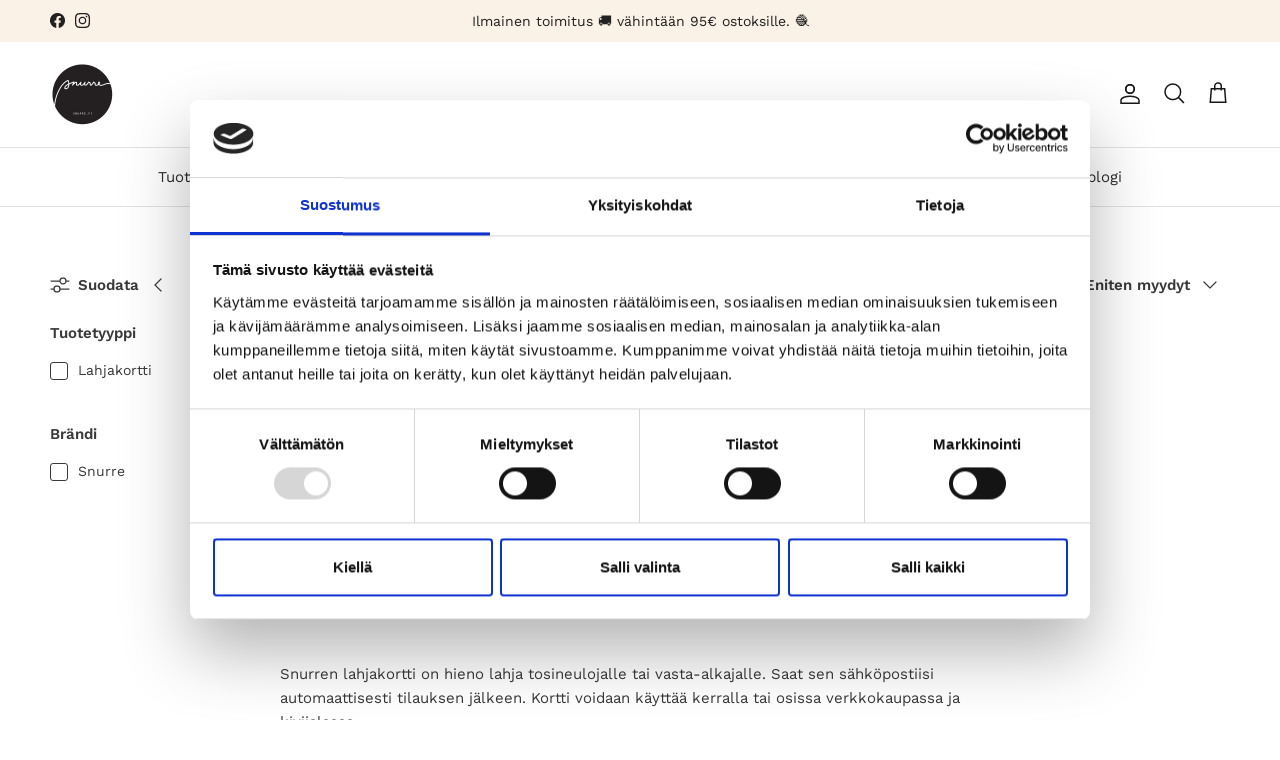

--- FILE ---
content_type: text/html; charset=utf-8
request_url: https://www.snurre.fi/collections/lahjakortti
body_size: 32395
content:
<!doctype html>
<html class="no-js" lang="fi" dir="ltr">
<head><meta charset="utf-8">
<meta name="viewport" content="width=device-width,initial-scale=1">
<title>Lahjakortti | Lankakaupan lahjakortti Snurre.fi</title><link rel="canonical" href="https://www.snurre.fi/collections/lahjakortti"><link rel="icon" href="//www.snurre.fi/cdn/shop/files/Snurre-logo_b364af15-e088-4e0a-baad-39a6e598f078.png?crop=center&height=48&v=1686062498&width=48" type="image/png">
  <link rel="apple-touch-icon" href="//www.snurre.fi/cdn/shop/files/Snurre-logo_b364af15-e088-4e0a-baad-39a6e598f078.png?crop=center&height=180&v=1686062498&width=180"><meta name="description" content="Tilaa heti verkosta tai osta Snurren kivijalassa Helsingissä! Snurren lahjakortti on hieno lahja tosineulojalle tai vasta-alkajalle. Saat sen sähköpostiisi automaattisesti tilauksen jälkeen. Kortti voidaan käyttä kerralla tai osissa verkokaupassa ja kivijalassa."><meta property="og:site_name" content="Snurre">
<meta property="og:url" content="https://www.snurre.fi/collections/lahjakortti">
<meta property="og:title" content="Lahjakortti | Lankakaupan lahjakortti Snurre.fi">
<meta property="og:type" content="product.group">
<meta property="og:description" content="Tilaa heti verkosta tai osta Snurren kivijalassa Helsingissä! Snurren lahjakortti on hieno lahja tosineulojalle tai vasta-alkajalle. Saat sen sähköpostiisi automaattisesti tilauksen jälkeen. Kortti voidaan käyttä kerralla tai osissa verkokaupassa ja kivijalassa."><meta name="twitter:card" content="summary_large_image">
<meta name="twitter:title" content="Lahjakortti | Lankakaupan lahjakortti Snurre.fi">
<meta name="twitter:description" content="Tilaa heti verkosta tai osta Snurren kivijalassa Helsingissä! Snurren lahjakortti on hieno lahja tosineulojalle tai vasta-alkajalle. Saat sen sähköpostiisi automaattisesti tilauksen jälkeen. Kortti voidaan käyttä kerralla tai osissa verkokaupassa ja kivijalassa.">
<style>@font-face {
  font-family: "Work Sans";
  font-weight: 400;
  font-style: normal;
  font-display: fallback;
  src: url("//www.snurre.fi/cdn/fonts/work_sans/worksans_n4.b7973b3d07d0ace13de1b1bea9c45759cdbe12cf.woff2") format("woff2"),
       url("//www.snurre.fi/cdn/fonts/work_sans/worksans_n4.cf5ceb1e6d373a9505e637c1aff0a71d0959556d.woff") format("woff");
}
@font-face {
  font-family: "Work Sans";
  font-weight: 700;
  font-style: normal;
  font-display: fallback;
  src: url("//www.snurre.fi/cdn/fonts/work_sans/worksans_n7.e2cf5bd8f2c7e9d30c030f9ea8eafc69f5a92f7b.woff2") format("woff2"),
       url("//www.snurre.fi/cdn/fonts/work_sans/worksans_n7.20f1c80359e7f7b4327b81543e1acb5c32cd03cd.woff") format("woff");
}
@font-face {
  font-family: "Work Sans";
  font-weight: 500;
  font-style: normal;
  font-display: fallback;
  src: url("//www.snurre.fi/cdn/fonts/work_sans/worksans_n5.42fc03d7028ac0f31a2ddf10d4a2904a7483a1c4.woff2") format("woff2"),
       url("//www.snurre.fi/cdn/fonts/work_sans/worksans_n5.1f79bf93aa21696aa0428c88e39fb9f946295341.woff") format("woff");
}
@font-face {
  font-family: "Work Sans";
  font-weight: 400;
  font-style: italic;
  font-display: fallback;
  src: url("//www.snurre.fi/cdn/fonts/work_sans/worksans_i4.16ff51e3e71fc1d09ff97b9ff9ccacbeeb384ec4.woff2") format("woff2"),
       url("//www.snurre.fi/cdn/fonts/work_sans/worksans_i4.ed4a1418cba5b7f04f79e4d5c8a5f1a6bd34f23b.woff") format("woff");
}
@font-face {
  font-family: "Work Sans";
  font-weight: 700;
  font-style: italic;
  font-display: fallback;
  src: url("//www.snurre.fi/cdn/fonts/work_sans/worksans_i7.7cdba6320b03c03dcaa365743a4e0e729fe97e54.woff2") format("woff2"),
       url("//www.snurre.fi/cdn/fonts/work_sans/worksans_i7.42a9f4016982495f4c0b0fb3dc64cf8f2d0c3eaa.woff") format("woff");
}
@font-face {
  font-family: "Work Sans";
  font-weight: 500;
  font-style: normal;
  font-display: fallback;
  src: url("//www.snurre.fi/cdn/fonts/work_sans/worksans_n5.42fc03d7028ac0f31a2ddf10d4a2904a7483a1c4.woff2") format("woff2"),
       url("//www.snurre.fi/cdn/fonts/work_sans/worksans_n5.1f79bf93aa21696aa0428c88e39fb9f946295341.woff") format("woff");
}
@font-face {
  font-family: Arimo;
  font-weight: 700;
  font-style: normal;
  font-display: fallback;
  src: url("//www.snurre.fi/cdn/fonts/arimo/arimo_n7.1d2d0638e6a1228d86beb0e10006e3280ccb2d04.woff2") format("woff2"),
       url("//www.snurre.fi/cdn/fonts/arimo/arimo_n7.f4b9139e8eac4a17b38b8707044c20f54c3be479.woff") format("woff");
}
@font-face {
  font-family: "Work Sans";
  font-weight: 400;
  font-style: normal;
  font-display: fallback;
  src: url("//www.snurre.fi/cdn/fonts/work_sans/worksans_n4.b7973b3d07d0ace13de1b1bea9c45759cdbe12cf.woff2") format("woff2"),
       url("//www.snurre.fi/cdn/fonts/work_sans/worksans_n4.cf5ceb1e6d373a9505e637c1aff0a71d0959556d.woff") format("woff");
}
@font-face {
  font-family: "Work Sans";
  font-weight: 600;
  font-style: normal;
  font-display: fallback;
  src: url("//www.snurre.fi/cdn/fonts/work_sans/worksans_n6.75811c3bd5161ea6e3ceb2d48ca889388f9bd5fe.woff2") format("woff2"),
       url("//www.snurre.fi/cdn/fonts/work_sans/worksans_n6.defcf26f28f3fa3df4555714d3f2e0f1217d7772.woff") format("woff");
}
:root {
  --page-container-width:          1480px;
  --reading-container-width:       720px;
  --divider-opacity:               0.14;
  --gutter-large:                  30px;
  --gutter-desktop:                20px;
  --gutter-mobile:                 16px;
  --section-padding:               50px;
  --larger-section-padding:        80px;
  --larger-section-padding-mobile: 60px;
  --largest-section-padding:       110px;
  --aos-animate-duration:          0.6s;

  --base-font-family:              "Work Sans", sans-serif;
  --base-font-weight:              400;
  --base-font-style:               normal;
  --heading-font-family:           "Work Sans", sans-serif;
  --heading-font-weight:           500;
  --heading-font-style:            normal;
  --heading-font-letter-spacing:   normal;
  --logo-font-family:              Arimo, sans-serif;
  --logo-font-weight:              700;
  --logo-font-style:               normal;
  --nav-font-family:               "Work Sans", sans-serif;
  --nav-font-weight:               400;
  --nav-font-style:                normal;

  --base-text-size:15px;
  --base-line-height:              1.6;
  --input-text-size:16px;
  --smaller-text-size-1:12px;
  --smaller-text-size-2:14px;
  --smaller-text-size-3:12px;
  --smaller-text-size-4:11px;
  --larger-text-size:32px;
  --super-large-text-size:56px;
  --super-large-mobile-text-size:26px;
  --larger-mobile-text-size:26px;
  --logo-text-size:24px;--btn-letter-spacing: normal;
    --btn-text-transform: none;
    --button-text-size: 15px;
    --quickbuy-button-text-size: 14px;
    --small-feature-link-font-size: 1em;
    --input-btn-padding-top: 13px;
    --input-btn-padding-bottom: 13px;--heading-text-transform:none;
  --nav-text-size:                      15px;
  --mobile-menu-font-weight:            600;

  --body-bg-color:                      255 255 255;
  --bg-color:                           255 255 255;
  --body-text-color:                    57 57 57;
  --text-color:                         57 57 57;

  --header-text-col:                    #171717;--header-text-hover-col:             var(--main-nav-link-hover-col);--header-bg-col:                     #ffffff;
  --heading-color:                     23 23 23;
  --body-heading-color:                23 23 23;
  --heading-divider-col:               #e2e2e2;

  --logo-col:                          #171717;
  --main-nav-bg:                       #ffffff;
  --main-nav-link-col:                 #2b2b2b;
  --main-nav-link-hover-col:           #a22e13;
  --main-nav-link-featured-col:        #df5641;

  --link-color:                        162 46 19;
  --body-link-color:                   162 46 19;

  --btn-bg-color:                        236 110 25;
  --btn-bg-hover-color:                  255 141 64;
  --btn-border-color:                    236 110 25;
  --btn-border-hover-color:              255 141 64;
  --btn-text-color:                      255 255 255;
  --btn-text-hover-color:                255 255 255;--btn-alt-bg-color:                    255 255 255;
  --btn-alt-text-color:                  25 25 25;
  --btn-alt-border-color:                25 25 25;
  --btn-alt-border-hover-color:          25 25 25;--btn-ter-bg-color:                    235 235 235;
  --btn-ter-text-color:                  6 6 6;
  --btn-ter-bg-hover-color:              236 110 25;
  --btn-ter-text-hover-color:            255 255 255;--btn-border-radius: 3px;
    --btn-inspired-border-radius: 3px;--color-scheme-default:                             #ffffff;
  --color-scheme-default-color:                       255 255 255;
  --color-scheme-default-text-color:                  57 57 57;
  --color-scheme-default-head-color:                  23 23 23;
  --color-scheme-default-link-color:                  162 46 19;
  --color-scheme-default-btn-text-color:              255 255 255;
  --color-scheme-default-btn-text-hover-color:        255 255 255;
  --color-scheme-default-btn-bg-color:                236 110 25;
  --color-scheme-default-btn-bg-hover-color:          255 141 64;
  --color-scheme-default-btn-border-color:            236 110 25;
  --color-scheme-default-btn-border-hover-color:      255 141 64;
  --color-scheme-default-btn-alt-text-color:          25 25 25;
  --color-scheme-default-btn-alt-bg-color:            255 255 255;
  --color-scheme-default-btn-alt-border-color:        25 25 25;
  --color-scheme-default-btn-alt-border-hover-color:  25 25 25;

  --color-scheme-1:                             #f7f7f8;
  --color-scheme-1-color:                       247 247 248;
  --color-scheme-1-text-color:                  103 104 105;
  --color-scheme-1-head-color:                  23 23 23;
  --color-scheme-1-link-color:                  162 46 19;
  --color-scheme-1-btn-text-color:              255 255 255;
  --color-scheme-1-btn-text-hover-color:        255 255 255;
  --color-scheme-1-btn-bg-color:                236 110 25;
  --color-scheme-1-btn-bg-hover-color:          255 141 64;
  --color-scheme-1-btn-border-color:            236 110 25;
  --color-scheme-1-btn-border-hover-color:      255 141 64;
  --color-scheme-1-btn-alt-text-color:          25 25 25;
  --color-scheme-1-btn-alt-bg-color:            255 255 255;
  --color-scheme-1-btn-alt-border-color:        25 25 25;
  --color-scheme-1-btn-alt-border-hover-color:  25 25 25;

  --color-scheme-2:                             #f7f7f8;
  --color-scheme-2-color:                       247 247 248;
  --color-scheme-2-text-color:                  103 104 105;
  --color-scheme-2-head-color:                  23 23 23;
  --color-scheme-2-link-color:                  23 23 23;
  --color-scheme-2-btn-text-color:              255 255 255;
  --color-scheme-2-btn-text-hover-color:        255 255 255;
  --color-scheme-2-btn-bg-color:                236 110 25;
  --color-scheme-2-btn-bg-hover-color:          255 141 64;
  --color-scheme-2-btn-border-color:            236 110 25;
  --color-scheme-2-btn-border-hover-color:      255 141 64;
  --color-scheme-2-btn-alt-text-color:          25 25 25;
  --color-scheme-2-btn-alt-bg-color:            255 255 255;
  --color-scheme-2-btn-alt-border-color:        25 25 25;
  --color-scheme-2-btn-alt-border-hover-color:  25 25 25;

  /* Shop Pay payment terms */
  --payment-terms-background-color:    #ffffff;--quickbuy-bg: 247 247 248;--body-input-background-color:       rgb(var(--body-bg-color));
  --input-background-color:            rgb(var(--body-bg-color));
  --body-input-text-color:             var(--body-text-color);
  --input-text-color:                  var(--body-text-color);
  --body-input-border-color:           rgb(206, 206, 206);
  --input-border-color:                rgb(206, 206, 206);
  --input-border-color-hover:          rgb(146, 146, 146);
  --input-border-color-active:         rgb(57, 57, 57);

  --swatch-cross-svg:                  url("data:image/svg+xml,%3Csvg xmlns='http://www.w3.org/2000/svg' width='240' height='240' viewBox='0 0 24 24' fill='none' stroke='rgb(206, 206, 206)' stroke-width='0.09' preserveAspectRatio='none' %3E%3Cline x1='24' y1='0' x2='0' y2='24'%3E%3C/line%3E%3C/svg%3E");
  --swatch-cross-hover:                url("data:image/svg+xml,%3Csvg xmlns='http://www.w3.org/2000/svg' width='240' height='240' viewBox='0 0 24 24' fill='none' stroke='rgb(146, 146, 146)' stroke-width='0.09' preserveAspectRatio='none' %3E%3Cline x1='24' y1='0' x2='0' y2='24'%3E%3C/line%3E%3C/svg%3E");
  --swatch-cross-active:               url("data:image/svg+xml,%3Csvg xmlns='http://www.w3.org/2000/svg' width='240' height='240' viewBox='0 0 24 24' fill='none' stroke='rgb(57, 57, 57)' stroke-width='0.09' preserveAspectRatio='none' %3E%3Cline x1='24' y1='0' x2='0' y2='24'%3E%3C/line%3E%3C/svg%3E");

  --footer-divider-col:                #e4e4e4;
  --footer-text-col:                   61 61 61;
  --footer-heading-col:                23 23 23;
  --footer-bg-col:                     247 247 248;--product-label-overlay-justify: flex-start;--product-label-overlay-align: flex-start;--product-label-overlay-reduction-text:   #ffffff;
  --product-label-overlay-reduction-bg:     #e73d3d;
  --product-label-overlay-reduction-text-weight: 600;
  --product-label-overlay-stock-text:       #814a15;
  --product-label-overlay-stock-bg:         #ede7da;
  --product-label-overlay-new-text:         #005e0a;
  --product-label-overlay-new-bg:           #9deab3;
  --product-label-overlay-meta-text:        #ffffff;
  --product-label-overlay-meta-bg:          #09728c;
  --product-label-sale-text:                #df5641;
  --product-label-sold-text:                #171717;
  --product-label-preorder-text:            #60a57e;

  --product-block-crop-align:               center;

  
  --product-block-price-align:              center;
  --product-block-price-item-margin-start:  .25rem;
  --product-block-price-item-margin-end:    .25rem;
  

  

  --collection-block-image-position:   center center;

  --swatch-picker-image-size:          40px;
  --swatch-crop-align:                 center center;

  --image-overlay-text-color:          255 255 255;--image-overlay-bg:                  rgba(23, 23, 23, 0.1);
  --image-overlay-shadow-start:        rgb(0 0 0 / 0.15);
  --image-overlay-box-opacity:         0.9;--product-inventory-ok-box-color:            #f2faf0;
  --product-inventory-ok-text-color:           #108043;
  --product-inventory-ok-icon-box-fill-color:  #fff;
  --product-inventory-low-box-color:           #fcf1cd;
  --product-inventory-low-text-color:          #9c6700;
  --product-inventory-low-icon-box-fill-color: #fff;
  --product-inventory-low-text-color-channels: 16, 128, 67;
  --product-inventory-ok-text-color-channels:  156, 103, 0;

  --rating-star-color: 246 165 41;--overlay-align-left: start;
    --overlay-align-right: end;}html[dir=rtl] {
  --overlay-right-text-m-left: 0;
  --overlay-right-text-m-right: auto;
  --overlay-left-shadow-left-left: 15%;
  --overlay-left-shadow-left-right: -50%;
  --overlay-left-shadow-right-left: -85%;
  --overlay-left-shadow-right-right: 0;
}.image-overlay--bg-box .text-overlay .text-overlay__text {
    --image-overlay-box-bg: 255 255 255;
    --heading-color: var(--body-heading-color);
    --text-color: var(--body-text-color);
    --link-color: var(--body-link-color);
  }::selection {
    background: rgb(var(--body-heading-color));
    color: rgb(var(--body-bg-color));
  }
  ::-moz-selection {
    background: rgb(var(--body-heading-color));
    color: rgb(var(--body-bg-color));
  }.use-color-scheme--default {
  --product-label-sale-text:           #df5641;
  --product-label-sold-text:           #171717;
  --product-label-preorder-text:       #60a57e;
  --input-background-color:            rgb(var(--body-bg-color));
  --input-text-color:                  var(--body-input-text-color);
  --input-border-color:                rgb(206, 206, 206);
  --input-border-color-hover:          rgb(146, 146, 146);
  --input-border-color-active:         rgb(57, 57, 57);
}</style>

  <link href="//www.snurre.fi/cdn/shop/t/15/assets/main.css?v=172312757779536793001754550789" rel="stylesheet" type="text/css" media="all" />
<link rel="preload" as="font" href="//www.snurre.fi/cdn/fonts/work_sans/worksans_n4.b7973b3d07d0ace13de1b1bea9c45759cdbe12cf.woff2" type="font/woff2" crossorigin><link rel="preload" as="font" href="//www.snurre.fi/cdn/fonts/work_sans/worksans_n5.42fc03d7028ac0f31a2ddf10d4a2904a7483a1c4.woff2" type="font/woff2" crossorigin><script>
    document.documentElement.className = document.documentElement.className.replace('no-js', 'js');

    window.theme = {
      info: {
        name: 'Symmetry',
        version: '8.0.0'
      },
      device: {
        hasTouch: window.matchMedia('(any-pointer: coarse)').matches,
        hasHover: window.matchMedia('(hover: hover)').matches
      },
      mediaQueries: {
        md: '(min-width: 768px)',
        productMediaCarouselBreak: '(min-width: 1041px)'
      },
      routes: {
        base: 'https://www.snurre.fi',
        cart: '/cart',
        cartAdd: '/cart/add.js',
        cartUpdate: '/cart/update.js',
        predictiveSearch: '/search/suggest'
      },
      strings: {
        cartTermsConfirmation: "Jatkaaksesi sinun on hyväksyttävä ehdot",
        cartItemsQuantityError: "Voit lisätä vain [QUANTITY] kappaletta tätä tuotetta ostoskoriin.",
        generalSearchViewAll: "Katso kaikki",
        noStock: "Loppu varastosta",
        noVariant: "Ei saatavilla",
        productsProductChooseA: "Valitse",
        generalSearchPages: "Sivut",
        generalSearchNoResultsWithoutTerms: "Valitettavasti hakusi ei tuottanut tulosta",
        shippingCalculator: {
          singleRate: "Tälle toimitusosoitteelle on vain yksi toimitusvaihtoehto:",
          multipleRates: "Useita toimitusvaihtoehtoja saatavilla:",
          noRates: "Valitettavasti tilaus tälle alueelle ei ole mahdollinen"
        },
        regularPrice: "Normaalihinta",
        salePrice: "Alennushinta"
      },
      settings: {
        moneyWithCurrencyFormat: "€{{amount_with_comma_separator}} EUR",
        cartType: "drawer",
        afterAddToCart: "drawer",
        quickbuyStyle: "button",
        externalLinksNewTab: true,
        internalLinksSmoothScroll: true
      }
    }

    theme.inlineNavigationCheck = function() {
      var pageHeader = document.querySelector('.pageheader'),
          inlineNavContainer = pageHeader.querySelector('.logo-area__left__inner'),
          inlineNav = inlineNavContainer.querySelector('.navigation--left');
      if (inlineNav && getComputedStyle(inlineNav).display != 'none') {
        var inlineMenuCentered = document.querySelector('.pageheader--layout-inline-menu-center'),
            logoContainer = document.querySelector('.logo-area__middle__inner');
        if(inlineMenuCentered) {
          var rightWidth = document.querySelector('.logo-area__right__inner').clientWidth,
              middleWidth = logoContainer.clientWidth,
              logoArea = document.querySelector('.logo-area'),
              computedLogoAreaStyle = getComputedStyle(logoArea),
              logoAreaInnerWidth = logoArea.clientWidth - Math.ceil(parseFloat(computedLogoAreaStyle.paddingLeft)) - Math.ceil(parseFloat(computedLogoAreaStyle.paddingRight)),
              availableNavWidth = logoAreaInnerWidth - Math.max(rightWidth, middleWidth) * 2 - 40;
          inlineNavContainer.style.maxWidth = availableNavWidth + 'px';
        }

        var firstInlineNavLink = inlineNav.querySelector('.navigation__item:first-child'),
            lastInlineNavLink = inlineNav.querySelector('.navigation__item:last-child');
        if (lastInlineNavLink) {
          var inlineNavWidth = null;
          if(document.querySelector('html[dir=rtl]')) {
            inlineNavWidth = firstInlineNavLink.offsetLeft - lastInlineNavLink.offsetLeft + firstInlineNavLink.offsetWidth;
          } else {
            inlineNavWidth = lastInlineNavLink.offsetLeft - firstInlineNavLink.offsetLeft + lastInlineNavLink.offsetWidth;
          }
          if (inlineNavContainer.offsetWidth >= inlineNavWidth) {
            pageHeader.classList.add('pageheader--layout-inline-permitted');
            var tallLogo = logoContainer.clientHeight > lastInlineNavLink.clientHeight + 20;
            if (tallLogo) {
              inlineNav.classList.add('navigation--tight-underline');
            } else {
              inlineNav.classList.remove('navigation--tight-underline');
            }
          } else {
            pageHeader.classList.remove('pageheader--layout-inline-permitted');
          }
        }
      }
    };

    theme.setInitialHeaderHeightProperty = () => {
      const section = document.querySelector('.section-header');
      if (section) {
        document.documentElement.style.setProperty('--theme-header-height', Math.ceil(section.clientHeight) + 'px');
      }
    };
  </script>

  <script src="//www.snurre.fi/cdn/shop/t/15/assets/main.js?v=150891663519462644191755773158" defer></script>
    <script src="//www.snurre.fi/cdn/shop/t/15/assets/animate-on-scroll.js?v=15249566486942820451754550789" defer></script>
    <link href="//www.snurre.fi/cdn/shop/t/15/assets/animate-on-scroll.css?v=135962721104954213331754550789" rel="stylesheet" type="text/css" media="all" />
  

  <script>window.performance && window.performance.mark && window.performance.mark('shopify.content_for_header.start');</script><meta name="google-site-verification" content="t6wMvMpJoUP2npAyVWGHxQ2oFFIM9P1eWo90sI59w4s">
<meta id="shopify-digital-wallet" name="shopify-digital-wallet" content="/46080819352/digital_wallets/dialog">
<meta name="shopify-checkout-api-token" content="59751c3b2937f9dc948785f6ac174e8f">
<link rel="alternate" type="application/atom+xml" title="Feed" href="/collections/lahjakortti.atom" />
<link rel="alternate" type="application/json+oembed" href="https://www.snurre.fi/collections/lahjakortti.oembed">
<script async="async" src="/checkouts/internal/preloads.js?locale=fi-FI"></script>
<script id="apple-pay-shop-capabilities" type="application/json">{"shopId":46080819352,"countryCode":"FI","currencyCode":"EUR","merchantCapabilities":["supports3DS"],"merchantId":"gid:\/\/shopify\/Shop\/46080819352","merchantName":"Snurre","requiredBillingContactFields":["postalAddress","email","phone"],"requiredShippingContactFields":["postalAddress","email","phone"],"shippingType":"shipping","supportedNetworks":["visa","maestro","masterCard","amex"],"total":{"type":"pending","label":"Snurre","amount":"1.00"},"shopifyPaymentsEnabled":true,"supportsSubscriptions":true}</script>
<script id="shopify-features" type="application/json">{"accessToken":"59751c3b2937f9dc948785f6ac174e8f","betas":["rich-media-storefront-analytics"],"domain":"www.snurre.fi","predictiveSearch":true,"shopId":46080819352,"locale":"fi"}</script>
<script>var Shopify = Shopify || {};
Shopify.shop = "snurre.myshopify.com";
Shopify.locale = "fi";
Shopify.currency = {"active":"EUR","rate":"1.0"};
Shopify.country = "FI";
Shopify.theme = {"name":"Snurre Symmetry 8.0","id":182821650756,"schema_name":"Symmetry","schema_version":"8.0.0","theme_store_id":568,"role":"main"};
Shopify.theme.handle = "null";
Shopify.theme.style = {"id":null,"handle":null};
Shopify.cdnHost = "www.snurre.fi/cdn";
Shopify.routes = Shopify.routes || {};
Shopify.routes.root = "/";</script>
<script type="module">!function(o){(o.Shopify=o.Shopify||{}).modules=!0}(window);</script>
<script>!function(o){function n(){var o=[];function n(){o.push(Array.prototype.slice.apply(arguments))}return n.q=o,n}var t=o.Shopify=o.Shopify||{};t.loadFeatures=n(),t.autoloadFeatures=n()}(window);</script>
<script id="shop-js-analytics" type="application/json">{"pageType":"collection"}</script>
<script defer="defer" async type="module" src="//www.snurre.fi/cdn/shopifycloud/shop-js/modules/v2/client.init-shop-cart-sync_BCSrhKJm.fi.esm.js"></script>
<script defer="defer" async type="module" src="//www.snurre.fi/cdn/shopifycloud/shop-js/modules/v2/chunk.common_B0mhEvEz.esm.js"></script>
<script type="module">
  await import("//www.snurre.fi/cdn/shopifycloud/shop-js/modules/v2/client.init-shop-cart-sync_BCSrhKJm.fi.esm.js");
await import("//www.snurre.fi/cdn/shopifycloud/shop-js/modules/v2/chunk.common_B0mhEvEz.esm.js");

  window.Shopify.SignInWithShop?.initShopCartSync?.({"fedCMEnabled":true,"windoidEnabled":true});

</script>
<script>(function() {
  var isLoaded = false;
  function asyncLoad() {
    if (isLoaded) return;
    isLoaded = true;
    var urls = ["https:\/\/cdn-bundler.nice-team.net\/app\/js\/bundler.js?shop=snurre.myshopify.com"];
    for (var i = 0; i < urls.length; i++) {
      var s = document.createElement('script');
      s.type = 'text/javascript';
      s.async = true;
      s.src = urls[i];
      var x = document.getElementsByTagName('script')[0];
      x.parentNode.insertBefore(s, x);
    }
  };
  if(window.attachEvent) {
    window.attachEvent('onload', asyncLoad);
  } else {
    window.addEventListener('load', asyncLoad, false);
  }
})();</script>
<script id="__st">var __st={"a":46080819352,"offset":7200,"reqid":"8317e434-2618-433c-91b0-b61ed3a3131d-1763515621","pageurl":"www.snurre.fi\/collections\/lahjakortti","u":"173af61f15a3","p":"collection","rtyp":"collection","rid":235760550040};</script>
<script>window.ShopifyPaypalV4VisibilityTracking = true;</script>
<script id="captcha-bootstrap">!function(){'use strict';const t='contact',e='account',n='new_comment',o=[[t,t],['blogs',n],['comments',n],[t,'customer']],c=[[e,'customer_login'],[e,'guest_login'],[e,'recover_customer_password'],[e,'create_customer']],r=t=>t.map((([t,e])=>`form[action*='/${t}']:not([data-nocaptcha='true']) input[name='form_type'][value='${e}']`)).join(','),a=t=>()=>t?[...document.querySelectorAll(t)].map((t=>t.form)):[];function s(){const t=[...o],e=r(t);return a(e)}const i='password',u='form_key',d=['recaptcha-v3-token','g-recaptcha-response','h-captcha-response',i],f=()=>{try{return window.sessionStorage}catch{return}},m='__shopify_v',_=t=>t.elements[u];function p(t,e,n=!1){try{const o=window.sessionStorage,c=JSON.parse(o.getItem(e)),{data:r}=function(t){const{data:e,action:n}=t;return t[m]||n?{data:e,action:n}:{data:t,action:n}}(c);for(const[e,n]of Object.entries(r))t.elements[e]&&(t.elements[e].value=n);n&&o.removeItem(e)}catch(o){console.error('form repopulation failed',{error:o})}}const l='form_type',E='cptcha';function T(t){t.dataset[E]=!0}const w=window,h=w.document,L='Shopify',v='ce_forms',y='captcha';let A=!1;((t,e)=>{const n=(g='f06e6c50-85a8-45c8-87d0-21a2b65856fe',I='https://cdn.shopify.com/shopifycloud/storefront-forms-hcaptcha/ce_storefront_forms_captcha_hcaptcha.v1.5.2.iife.js',D={infoText:'hCaptchan suojaama',privacyText:'Tietosuoja',termsText:'Ehdot'},(t,e,n)=>{const o=w[L][v],c=o.bindForm;if(c)return c(t,g,e,D).then(n);var r;o.q.push([[t,g,e,D],n]),r=I,A||(h.body.append(Object.assign(h.createElement('script'),{id:'captcha-provider',async:!0,src:r})),A=!0)});var g,I,D;w[L]=w[L]||{},w[L][v]=w[L][v]||{},w[L][v].q=[],w[L][y]=w[L][y]||{},w[L][y].protect=function(t,e){n(t,void 0,e),T(t)},Object.freeze(w[L][y]),function(t,e,n,w,h,L){const[v,y,A,g]=function(t,e,n){const i=e?o:[],u=t?c:[],d=[...i,...u],f=r(d),m=r(i),_=r(d.filter((([t,e])=>n.includes(e))));return[a(f),a(m),a(_),s()]}(w,h,L),I=t=>{const e=t.target;return e instanceof HTMLFormElement?e:e&&e.form},D=t=>v().includes(t);t.addEventListener('submit',(t=>{const e=I(t);if(!e)return;const n=D(e)&&!e.dataset.hcaptchaBound&&!e.dataset.recaptchaBound,o=_(e),c=g().includes(e)&&(!o||!o.value);(n||c)&&t.preventDefault(),c&&!n&&(function(t){try{if(!f())return;!function(t){const e=f();if(!e)return;const n=_(t);if(!n)return;const o=n.value;o&&e.removeItem(o)}(t);const e=Array.from(Array(32),(()=>Math.random().toString(36)[2])).join('');!function(t,e){_(t)||t.append(Object.assign(document.createElement('input'),{type:'hidden',name:u})),t.elements[u].value=e}(t,e),function(t,e){const n=f();if(!n)return;const o=[...t.querySelectorAll(`input[type='${i}']`)].map((({name:t})=>t)),c=[...d,...o],r={};for(const[a,s]of new FormData(t).entries())c.includes(a)||(r[a]=s);n.setItem(e,JSON.stringify({[m]:1,action:t.action,data:r}))}(t,e)}catch(e){console.error('failed to persist form',e)}}(e),e.submit())}));const S=(t,e)=>{t&&!t.dataset[E]&&(n(t,e.some((e=>e===t))),T(t))};for(const o of['focusin','change'])t.addEventListener(o,(t=>{const e=I(t);D(e)&&S(e,y())}));const B=e.get('form_key'),M=e.get(l),P=B&&M;t.addEventListener('DOMContentLoaded',(()=>{const t=y();if(P)for(const e of t)e.elements[l].value===M&&p(e,B);[...new Set([...A(),...v().filter((t=>'true'===t.dataset.shopifyCaptcha))])].forEach((e=>S(e,t)))}))}(h,new URLSearchParams(w.location.search),n,t,e,['guest_login'])})(!0,!0)}();</script>
<script integrity="sha256-52AcMU7V7pcBOXWImdc/TAGTFKeNjmkeM1Pvks/DTgc=" data-source-attribution="shopify.loadfeatures" defer="defer" src="//www.snurre.fi/cdn/shopifycloud/storefront/assets/storefront/load_feature-81c60534.js" crossorigin="anonymous"></script>
<script data-source-attribution="shopify.dynamic_checkout.dynamic.init">var Shopify=Shopify||{};Shopify.PaymentButton=Shopify.PaymentButton||{isStorefrontPortableWallets:!0,init:function(){window.Shopify.PaymentButton.init=function(){};var t=document.createElement("script");t.src="https://www.snurre.fi/cdn/shopifycloud/portable-wallets/latest/portable-wallets.fi.js",t.type="module",document.head.appendChild(t)}};
</script>
<script data-source-attribution="shopify.dynamic_checkout.buyer_consent">
  function portableWalletsHideBuyerConsent(e){var t=document.getElementById("shopify-buyer-consent"),n=document.getElementById("shopify-subscription-policy-button");t&&n&&(t.classList.add("hidden"),t.setAttribute("aria-hidden","true"),n.removeEventListener("click",e))}function portableWalletsShowBuyerConsent(e){var t=document.getElementById("shopify-buyer-consent"),n=document.getElementById("shopify-subscription-policy-button");t&&n&&(t.classList.remove("hidden"),t.removeAttribute("aria-hidden"),n.addEventListener("click",e))}window.Shopify?.PaymentButton&&(window.Shopify.PaymentButton.hideBuyerConsent=portableWalletsHideBuyerConsent,window.Shopify.PaymentButton.showBuyerConsent=portableWalletsShowBuyerConsent);
</script>
<script data-source-attribution="shopify.dynamic_checkout.cart.bootstrap">document.addEventListener("DOMContentLoaded",(function(){function t(){return document.querySelector("shopify-accelerated-checkout-cart, shopify-accelerated-checkout")}if(t())Shopify.PaymentButton.init();else{new MutationObserver((function(e,n){t()&&(Shopify.PaymentButton.init(),n.disconnect())})).observe(document.body,{childList:!0,subtree:!0})}}));
</script>
<link id="shopify-accelerated-checkout-styles" rel="stylesheet" media="screen" href="https://www.snurre.fi/cdn/shopifycloud/portable-wallets/latest/accelerated-checkout-backwards-compat.css" crossorigin="anonymous">
<style id="shopify-accelerated-checkout-cart">
        #shopify-buyer-consent {
  margin-top: 1em;
  display: inline-block;
  width: 100%;
}

#shopify-buyer-consent.hidden {
  display: none;
}

#shopify-subscription-policy-button {
  background: none;
  border: none;
  padding: 0;
  text-decoration: underline;
  font-size: inherit;
  cursor: pointer;
}

#shopify-subscription-policy-button::before {
  box-shadow: none;
}

      </style>
<script id="sections-script" data-sections="footer" defer="defer" src="//www.snurre.fi/cdn/shop/t/15/compiled_assets/scripts.js?2931"></script>
<script>window.performance && window.performance.mark && window.performance.mark('shopify.content_for_header.end');</script>
<!-- CC Custom Head Start --><!-- Google Tag Manager -->
<script>(function(w,d,s,l,i){w[l]=w[l]||[];w[l].push({'gtm.start':
new Date().getTime(),event:'gtm.js'});var f=d.getElementsByTagName(s)[0],
j=d.createElement(s),dl=l!='dataLayer'?'&l='+l:'';j.async=true;j.src=
'https://www.googletagmanager.com/gtm.js?id='+i+dl;f.parentNode.insertBefore(j,f);
})(window,document,'script','dataLayer','GTM-KNC99R4');</script>
<!-- End Google Tag Manager -->

<meta name="facebook-domain-verification" content="m330hwx2f6k3sfgsukc8e3t7y9qbec">

<!-- jqueryless fix for back in stock -app -->
<script>
(function () {
  if (window.$ || window.jQuery) return;

  function wrap(nodes) {
    nodes = Array.prototype.slice.call(nodes || []);
    nodes.on = function (evt, handler, opts){ this.forEach(el=>el.addEventListener(evt, handler, opts||false)); return this; };
    nodes.off = function (evt, handler, opts){ this.forEach(el=>el.removeEventListener(evt, handler, opts||false)); return this; };
    nodes.addClass = function (c){ this.forEach(el=>el.classList.add(c)); return this; };
    nodes.removeClass = function (c){ this.forEach(el=>el.classList.remove(c)); return this; };
    nodes.toggleClass = function (c){ this.forEach(el=>el.classList.toggle(c)); return this; };
    nodes.attr = function (k,v){ if(v===undefined) return this[0]?.getAttribute(k); this.forEach(el=>el.setAttribute(k,v)); return this; };
    nodes.val = function (v){ if(v===undefined) return this[0]?.value; this.forEach(el=>el.value=v); return this; };
    nodes.html = function (h){ if(h===undefined) return this[0]?.innerHTML; this.forEach(el=>el.innerHTML=h); return this; };
    nodes.text = function (t){ if(t===undefined) return this[0]?.textContent; this.forEach(el=>el.textContent=t); return this; };
    nodes.find = function (sel){ let out=[]; this.forEach(el=>out=out.concat(Array.from(el.querySelectorAll(sel)))); return wrap(out); };
    nodes.closest = function (sel){ return wrap(this.map(el=>el.closest(sel)).filter(Boolean)); };
    nodes.each = function (fn){ this.forEach((el,i)=>fn.call(el,i,el)); return this; };

    nodes.eq = function(i){
      var idx = (i < 0) ? (this.length + i) : i;
      var item = (idx >= 0 && idx < this.length) ? this[idx] : null;
      return wrap(item ? [item] : []);
    };
    nodes.first = function(){ return this.eq(0); };
    nodes.last  = function(){ return this.eq(-1); };

    return nodes;
  }

  function $(selector, ctx){
    if (typeof selector === 'function'){
      if (document.readyState === 'loading') document.addEventListener('DOMContentLoaded', selector);
      else selector();
      return;
    }
    if (selector instanceof Node || selector === window || selector === document) return wrap([selector]);
    if (selector && selector.length && selector[0] instanceof Node) return wrap(selector); // NodeList/Array
    return wrap((ctx||document).querySelectorAll(selector));
  }

  // Minimit apumetodit, joita jotkin pluginitt kutsuvat:
  $.extend = function(target){ for (var i=1;i<arguments.length;i++){ for (var k in arguments[i]) if (Object.prototype.hasOwnProperty.call(arguments[i],k)) target[k]=arguments[i][k]; } return target; };
  $.param = function (obj){ return Object.keys(obj).map(k=>encodeURIComponent(k)+'='+encodeURIComponent(obj[k])).join('&'); };
  $.ajax = function (opts){
    var method = (opts.type||opts.method||'GET').toUpperCase();
    var url = opts.url, body = opts.data, headers = opts.headers||{};
    if (method==='GET' && body && typeof body==='object'){ var qs=$.param(body); if(qs) url+=(url.indexOf('?')===-1?'?':'&')+qs; body=undefined; }
    if (body && typeof body==='object' && !(body instanceof FormData)){ headers['Content-Type']=opts.contentType||'application/json'; body=JSON.stringify(body); }
    return fetch(url,{ method, headers, body, credentials: (opts.xhrFields&&opts.xhrFields.withCredentials)||opts.withCredentials ? 'include':'same-origin' })
      .then(res=>{ if(!res.ok) throw res; var ct=res.headers.get('content-type')||''; return ct.includes('application/json')?res.json():res.text(); })
      .then(data=>{ opts.success&&opts.success(data); opts.complete&&opts.complete(null,'success'); return data; })
      .catch(err=>{ opts.error&&opts.error(err); opts.complete&&opts.complete(err,'error'); throw err; });
  };
  $.get = (u,d,s)=>$.ajax({url:u,type:'GET',data:d,success:s});
  $.post = (u,d,s)=>$.ajax({url:u,type:'POST',data:d,success:s});

  window.$ = window.jQuery = $;
})();
</script><!-- CC Custom Head End --><link href="https://monorail-edge.shopifysvc.com" rel="dns-prefetch">
<script>(function(){if ("sendBeacon" in navigator && "performance" in window) {try {var session_token_from_headers = performance.getEntriesByType('navigation')[0].serverTiming.find(x => x.name == '_s').description;} catch {var session_token_from_headers = undefined;}var session_cookie_matches = document.cookie.match(/_shopify_s=([^;]*)/);var session_token_from_cookie = session_cookie_matches && session_cookie_matches.length === 2 ? session_cookie_matches[1] : "";var session_token = session_token_from_headers || session_token_from_cookie || "";function handle_abandonment_event(e) {var entries = performance.getEntries().filter(function(entry) {return /monorail-edge.shopifysvc.com/.test(entry.name);});if (!window.abandonment_tracked && entries.length === 0) {window.abandonment_tracked = true;var currentMs = Date.now();var navigation_start = performance.timing.navigationStart;var payload = {shop_id: 46080819352,url: window.location.href,navigation_start,duration: currentMs - navigation_start,session_token,page_type: "collection"};window.navigator.sendBeacon("https://monorail-edge.shopifysvc.com/v1/produce", JSON.stringify({schema_id: "online_store_buyer_site_abandonment/1.1",payload: payload,metadata: {event_created_at_ms: currentMs,event_sent_at_ms: currentMs}}));}}window.addEventListener('pagehide', handle_abandonment_event);}}());</script>
<script id="web-pixels-manager-setup">(function e(e,d,r,n,o){if(void 0===o&&(o={}),!Boolean(null===(a=null===(i=window.Shopify)||void 0===i?void 0:i.analytics)||void 0===a?void 0:a.replayQueue)){var i,a;window.Shopify=window.Shopify||{};var t=window.Shopify;t.analytics=t.analytics||{};var s=t.analytics;s.replayQueue=[],s.publish=function(e,d,r){return s.replayQueue.push([e,d,r]),!0};try{self.performance.mark("wpm:start")}catch(e){}var l=function(){var e={modern:/Edge?\/(1{2}[4-9]|1[2-9]\d|[2-9]\d{2}|\d{4,})\.\d+(\.\d+|)|Firefox\/(1{2}[4-9]|1[2-9]\d|[2-9]\d{2}|\d{4,})\.\d+(\.\d+|)|Chrom(ium|e)\/(9{2}|\d{3,})\.\d+(\.\d+|)|(Maci|X1{2}).+ Version\/(15\.\d+|(1[6-9]|[2-9]\d|\d{3,})\.\d+)([,.]\d+|)( \(\w+\)|)( Mobile\/\w+|) Safari\/|Chrome.+OPR\/(9{2}|\d{3,})\.\d+\.\d+|(CPU[ +]OS|iPhone[ +]OS|CPU[ +]iPhone|CPU IPhone OS|CPU iPad OS)[ +]+(15[._]\d+|(1[6-9]|[2-9]\d|\d{3,})[._]\d+)([._]\d+|)|Android:?[ /-](13[3-9]|1[4-9]\d|[2-9]\d{2}|\d{4,})(\.\d+|)(\.\d+|)|Android.+Firefox\/(13[5-9]|1[4-9]\d|[2-9]\d{2}|\d{4,})\.\d+(\.\d+|)|Android.+Chrom(ium|e)\/(13[3-9]|1[4-9]\d|[2-9]\d{2}|\d{4,})\.\d+(\.\d+|)|SamsungBrowser\/([2-9]\d|\d{3,})\.\d+/,legacy:/Edge?\/(1[6-9]|[2-9]\d|\d{3,})\.\d+(\.\d+|)|Firefox\/(5[4-9]|[6-9]\d|\d{3,})\.\d+(\.\d+|)|Chrom(ium|e)\/(5[1-9]|[6-9]\d|\d{3,})\.\d+(\.\d+|)([\d.]+$|.*Safari\/(?![\d.]+ Edge\/[\d.]+$))|(Maci|X1{2}).+ Version\/(10\.\d+|(1[1-9]|[2-9]\d|\d{3,})\.\d+)([,.]\d+|)( \(\w+\)|)( Mobile\/\w+|) Safari\/|Chrome.+OPR\/(3[89]|[4-9]\d|\d{3,})\.\d+\.\d+|(CPU[ +]OS|iPhone[ +]OS|CPU[ +]iPhone|CPU IPhone OS|CPU iPad OS)[ +]+(10[._]\d+|(1[1-9]|[2-9]\d|\d{3,})[._]\d+)([._]\d+|)|Android:?[ /-](13[3-9]|1[4-9]\d|[2-9]\d{2}|\d{4,})(\.\d+|)(\.\d+|)|Mobile Safari.+OPR\/([89]\d|\d{3,})\.\d+\.\d+|Android.+Firefox\/(13[5-9]|1[4-9]\d|[2-9]\d{2}|\d{4,})\.\d+(\.\d+|)|Android.+Chrom(ium|e)\/(13[3-9]|1[4-9]\d|[2-9]\d{2}|\d{4,})\.\d+(\.\d+|)|Android.+(UC? ?Browser|UCWEB|U3)[ /]?(15\.([5-9]|\d{2,})|(1[6-9]|[2-9]\d|\d{3,})\.\d+)\.\d+|SamsungBrowser\/(5\.\d+|([6-9]|\d{2,})\.\d+)|Android.+MQ{2}Browser\/(14(\.(9|\d{2,})|)|(1[5-9]|[2-9]\d|\d{3,})(\.\d+|))(\.\d+|)|K[Aa][Ii]OS\/(3\.\d+|([4-9]|\d{2,})\.\d+)(\.\d+|)/},d=e.modern,r=e.legacy,n=navigator.userAgent;return n.match(d)?"modern":n.match(r)?"legacy":"unknown"}(),u="modern"===l?"modern":"legacy",c=(null!=n?n:{modern:"",legacy:""})[u],f=function(e){return[e.baseUrl,"/wpm","/b",e.hashVersion,"modern"===e.buildTarget?"m":"l",".js"].join("")}({baseUrl:d,hashVersion:r,buildTarget:u}),m=function(e){var d=e.version,r=e.bundleTarget,n=e.surface,o=e.pageUrl,i=e.monorailEndpoint;return{emit:function(e){var a=e.status,t=e.errorMsg,s=(new Date).getTime(),l=JSON.stringify({metadata:{event_sent_at_ms:s},events:[{schema_id:"web_pixels_manager_load/3.1",payload:{version:d,bundle_target:r,page_url:o,status:a,surface:n,error_msg:t},metadata:{event_created_at_ms:s}}]});if(!i)return console&&console.warn&&console.warn("[Web Pixels Manager] No Monorail endpoint provided, skipping logging."),!1;try{return self.navigator.sendBeacon.bind(self.navigator)(i,l)}catch(e){}var u=new XMLHttpRequest;try{return u.open("POST",i,!0),u.setRequestHeader("Content-Type","text/plain"),u.send(l),!0}catch(e){return console&&console.warn&&console.warn("[Web Pixels Manager] Got an unhandled error while logging to Monorail."),!1}}}}({version:r,bundleTarget:l,surface:e.surface,pageUrl:self.location.href,monorailEndpoint:e.monorailEndpoint});try{o.browserTarget=l,function(e){var d=e.src,r=e.async,n=void 0===r||r,o=e.onload,i=e.onerror,a=e.sri,t=e.scriptDataAttributes,s=void 0===t?{}:t,l=document.createElement("script"),u=document.querySelector("head"),c=document.querySelector("body");if(l.async=n,l.src=d,a&&(l.integrity=a,l.crossOrigin="anonymous"),s)for(var f in s)if(Object.prototype.hasOwnProperty.call(s,f))try{l.dataset[f]=s[f]}catch(e){}if(o&&l.addEventListener("load",o),i&&l.addEventListener("error",i),u)u.appendChild(l);else{if(!c)throw new Error("Did not find a head or body element to append the script");c.appendChild(l)}}({src:f,async:!0,onload:function(){if(!function(){var e,d;return Boolean(null===(d=null===(e=window.Shopify)||void 0===e?void 0:e.analytics)||void 0===d?void 0:d.initialized)}()){var d=window.webPixelsManager.init(e)||void 0;if(d){var r=window.Shopify.analytics;r.replayQueue.forEach((function(e){var r=e[0],n=e[1],o=e[2];d.publishCustomEvent(r,n,o)})),r.replayQueue=[],r.publish=d.publishCustomEvent,r.visitor=d.visitor,r.initialized=!0}}},onerror:function(){return m.emit({status:"failed",errorMsg:"".concat(f," has failed to load")})},sri:function(e){var d=/^sha384-[A-Za-z0-9+/=]+$/;return"string"==typeof e&&d.test(e)}(c)?c:"",scriptDataAttributes:o}),m.emit({status:"loading"})}catch(e){m.emit({status:"failed",errorMsg:(null==e?void 0:e.message)||"Unknown error"})}}})({shopId: 46080819352,storefrontBaseUrl: "https://www.snurre.fi",extensionsBaseUrl: "https://extensions.shopifycdn.com/cdn/shopifycloud/web-pixels-manager",monorailEndpoint: "https://monorail-edge.shopifysvc.com/unstable/produce_batch",surface: "storefront-renderer",enabledBetaFlags: ["2dca8a86"],webPixelsConfigList: [{"id":"882278724","configuration":"{\"config\":\"{\\\"pixel_id\\\":\\\"G-JGKFGWQPWZ\\\",\\\"target_country\\\":\\\"FI\\\",\\\"gtag_events\\\":[{\\\"type\\\":\\\"search\\\",\\\"action_label\\\":\\\"G-JGKFGWQPWZ\\\"},{\\\"type\\\":\\\"begin_checkout\\\",\\\"action_label\\\":\\\"G-JGKFGWQPWZ\\\"},{\\\"type\\\":\\\"view_item\\\",\\\"action_label\\\":[\\\"G-JGKFGWQPWZ\\\",\\\"MC-MZXW4WY5JV\\\"]},{\\\"type\\\":\\\"purchase\\\",\\\"action_label\\\":[\\\"G-JGKFGWQPWZ\\\",\\\"MC-MZXW4WY5JV\\\"]},{\\\"type\\\":\\\"page_view\\\",\\\"action_label\\\":[\\\"G-JGKFGWQPWZ\\\",\\\"MC-MZXW4WY5JV\\\"]},{\\\"type\\\":\\\"add_payment_info\\\",\\\"action_label\\\":\\\"G-JGKFGWQPWZ\\\"},{\\\"type\\\":\\\"add_to_cart\\\",\\\"action_label\\\":\\\"G-JGKFGWQPWZ\\\"}],\\\"enable_monitoring_mode\\\":false}\"}","eventPayloadVersion":"v1","runtimeContext":"OPEN","scriptVersion":"b2a88bafab3e21179ed38636efcd8a93","type":"APP","apiClientId":1780363,"privacyPurposes":[],"dataSharingAdjustments":{"protectedCustomerApprovalScopes":["read_customer_address","read_customer_email","read_customer_name","read_customer_personal_data","read_customer_phone"]}},{"id":"499679556","configuration":"{\"pixel_id\":\"348715763081262\",\"pixel_type\":\"facebook_pixel\",\"metaapp_system_user_token\":\"-\"}","eventPayloadVersion":"v1","runtimeContext":"OPEN","scriptVersion":"ca16bc87fe92b6042fbaa3acc2fbdaa6","type":"APP","apiClientId":2329312,"privacyPurposes":["ANALYTICS","MARKETING","SALE_OF_DATA"],"dataSharingAdjustments":{"protectedCustomerApprovalScopes":["read_customer_address","read_customer_email","read_customer_name","read_customer_personal_data","read_customer_phone"]}},{"id":"shopify-app-pixel","configuration":"{}","eventPayloadVersion":"v1","runtimeContext":"STRICT","scriptVersion":"0450","apiClientId":"shopify-pixel","type":"APP","privacyPurposes":["ANALYTICS","MARKETING"]},{"id":"shopify-custom-pixel","eventPayloadVersion":"v1","runtimeContext":"LAX","scriptVersion":"0450","apiClientId":"shopify-pixel","type":"CUSTOM","privacyPurposes":["ANALYTICS","MARKETING"]}],isMerchantRequest: false,initData: {"shop":{"name":"Snurre","paymentSettings":{"currencyCode":"EUR"},"myshopifyDomain":"snurre.myshopify.com","countryCode":"FI","storefrontUrl":"https:\/\/www.snurre.fi"},"customer":null,"cart":null,"checkout":null,"productVariants":[],"purchasingCompany":null},},"https://www.snurre.fi/cdn","ae1676cfwd2530674p4253c800m34e853cb",{"modern":"","legacy":""},{"shopId":"46080819352","storefrontBaseUrl":"https:\/\/www.snurre.fi","extensionBaseUrl":"https:\/\/extensions.shopifycdn.com\/cdn\/shopifycloud\/web-pixels-manager","surface":"storefront-renderer","enabledBetaFlags":"[\"2dca8a86\"]","isMerchantRequest":"false","hashVersion":"ae1676cfwd2530674p4253c800m34e853cb","publish":"custom","events":"[[\"page_viewed\",{}],[\"collection_viewed\",{\"collection\":{\"id\":\"235760550040\",\"title\":\"Lahjakortti\",\"productVariants\":[{\"price\":{\"amount\":20.0,\"currencyCode\":\"EUR\"},\"product\":{\"title\":\"Snurren lahjakortti\",\"vendor\":\"Snurre\",\"id\":\"6223113322648\",\"untranslatedTitle\":\"Snurren lahjakortti\",\"url\":\"\/products\/snurren-lahjakortti\",\"type\":\"Lahjakortti\"},\"id\":\"37957216993432\",\"image\":{\"src\":\"\/\/www.snurre.fi\/cdn\/shop\/products\/17455984-optimized-ikkunaskaalattu1000x1000.webp?v=1686261140\"},\"sku\":\"\",\"title\":\"€20.00\",\"untranslatedTitle\":\"€20.00\"}]}}]]"});</script><script>
  window.ShopifyAnalytics = window.ShopifyAnalytics || {};
  window.ShopifyAnalytics.meta = window.ShopifyAnalytics.meta || {};
  window.ShopifyAnalytics.meta.currency = 'EUR';
  var meta = {"products":[{"id":6223113322648,"gid":"gid:\/\/shopify\/Product\/6223113322648","vendor":"Snurre","type":"Lahjakortti","variants":[{"id":37957216993432,"price":2000,"name":"Snurren lahjakortti - €20.00","public_title":"€20.00","sku":""},{"id":38079833702552,"price":3000,"name":"Snurren lahjakortti - €30.00","public_title":"€30.00","sku":""},{"id":37957252382872,"price":4000,"name":"Snurren lahjakortti - €40.00","public_title":"€40.00","sku":""},{"id":37957217058968,"price":5000,"name":"Snurren lahjakortti - €50.00","public_title":"€50.00","sku":""},{"id":38079867682968,"price":6000,"name":"Snurren lahjakortti - €60.00","public_title":"€60.00","sku":""},{"id":38079872860312,"price":8000,"name":"Snurren lahjakortti - € 80.00","public_title":"€ 80.00","sku":""},{"id":37957217091736,"price":10000,"name":"Snurren lahjakortti - €100.00","public_title":"€100.00","sku":""},{"id":38079844417688,"price":12000,"name":"Snurren lahjakortti - €120.00","public_title":"€120.00","sku":""},{"id":38099830997144,"price":15000,"name":"Snurren lahjakortti - €150.00","public_title":"€150.00","sku":""},{"id":46683099300164,"price":16000,"name":"Snurren lahjakortti - €160.00","public_title":"€160.00","sku":""},{"id":49136345547076,"price":19000,"name":"Snurren lahjakortti - €190.00","public_title":"€190.00","sku":""},{"id":38099835125912,"price":20000,"name":"Snurren lahjakortti - €200.00","public_title":"€200.00","sku":""},{"id":48056262787396,"price":25000,"name":"Snurren lahjakortti - €250.00","public_title":"€250.00","sku":""}],"remote":false}],"page":{"pageType":"collection","resourceType":"collection","resourceId":235760550040}};
  for (var attr in meta) {
    window.ShopifyAnalytics.meta[attr] = meta[attr];
  }
</script>
<script class="analytics">
  (function () {
    var customDocumentWrite = function(content) {
      var jquery = null;

      if (window.jQuery) {
        jquery = window.jQuery;
      } else if (window.Checkout && window.Checkout.$) {
        jquery = window.Checkout.$;
      }

      if (jquery) {
        jquery('body').append(content);
      }
    };

    var hasLoggedConversion = function(token) {
      if (token) {
        return document.cookie.indexOf('loggedConversion=' + token) !== -1;
      }
      return false;
    }

    var setCookieIfConversion = function(token) {
      if (token) {
        var twoMonthsFromNow = new Date(Date.now());
        twoMonthsFromNow.setMonth(twoMonthsFromNow.getMonth() + 2);

        document.cookie = 'loggedConversion=' + token + '; expires=' + twoMonthsFromNow;
      }
    }

    var trekkie = window.ShopifyAnalytics.lib = window.trekkie = window.trekkie || [];
    if (trekkie.integrations) {
      return;
    }
    trekkie.methods = [
      'identify',
      'page',
      'ready',
      'track',
      'trackForm',
      'trackLink'
    ];
    trekkie.factory = function(method) {
      return function() {
        var args = Array.prototype.slice.call(arguments);
        args.unshift(method);
        trekkie.push(args);
        return trekkie;
      };
    };
    for (var i = 0; i < trekkie.methods.length; i++) {
      var key = trekkie.methods[i];
      trekkie[key] = trekkie.factory(key);
    }
    trekkie.load = function(config) {
      trekkie.config = config || {};
      trekkie.config.initialDocumentCookie = document.cookie;
      var first = document.getElementsByTagName('script')[0];
      var script = document.createElement('script');
      script.type = 'text/javascript';
      script.onerror = function(e) {
        var scriptFallback = document.createElement('script');
        scriptFallback.type = 'text/javascript';
        scriptFallback.onerror = function(error) {
                var Monorail = {
      produce: function produce(monorailDomain, schemaId, payload) {
        var currentMs = new Date().getTime();
        var event = {
          schema_id: schemaId,
          payload: payload,
          metadata: {
            event_created_at_ms: currentMs,
            event_sent_at_ms: currentMs
          }
        };
        return Monorail.sendRequest("https://" + monorailDomain + "/v1/produce", JSON.stringify(event));
      },
      sendRequest: function sendRequest(endpointUrl, payload) {
        // Try the sendBeacon API
        if (window && window.navigator && typeof window.navigator.sendBeacon === 'function' && typeof window.Blob === 'function' && !Monorail.isIos12()) {
          var blobData = new window.Blob([payload], {
            type: 'text/plain'
          });

          if (window.navigator.sendBeacon(endpointUrl, blobData)) {
            return true;
          } // sendBeacon was not successful

        } // XHR beacon

        var xhr = new XMLHttpRequest();

        try {
          xhr.open('POST', endpointUrl);
          xhr.setRequestHeader('Content-Type', 'text/plain');
          xhr.send(payload);
        } catch (e) {
          console.log(e);
        }

        return false;
      },
      isIos12: function isIos12() {
        return window.navigator.userAgent.lastIndexOf('iPhone; CPU iPhone OS 12_') !== -1 || window.navigator.userAgent.lastIndexOf('iPad; CPU OS 12_') !== -1;
      }
    };
    Monorail.produce('monorail-edge.shopifysvc.com',
      'trekkie_storefront_load_errors/1.1',
      {shop_id: 46080819352,
      theme_id: 182821650756,
      app_name: "storefront",
      context_url: window.location.href,
      source_url: "//www.snurre.fi/cdn/s/trekkie.storefront.308893168db1679b4a9f8a086857af995740364f.min.js"});

        };
        scriptFallback.async = true;
        scriptFallback.src = '//www.snurre.fi/cdn/s/trekkie.storefront.308893168db1679b4a9f8a086857af995740364f.min.js';
        first.parentNode.insertBefore(scriptFallback, first);
      };
      script.async = true;
      script.src = '//www.snurre.fi/cdn/s/trekkie.storefront.308893168db1679b4a9f8a086857af995740364f.min.js';
      first.parentNode.insertBefore(script, first);
    };
    trekkie.load(
      {"Trekkie":{"appName":"storefront","development":false,"defaultAttributes":{"shopId":46080819352,"isMerchantRequest":null,"themeId":182821650756,"themeCityHash":"18438673477872507850","contentLanguage":"fi","currency":"EUR","eventMetadataId":"95f19026-0cfe-40b4-8bee-c3805dc9ef68"},"isServerSideCookieWritingEnabled":true,"monorailRegion":"shop_domain","enabledBetaFlags":["f0df213a"]},"Session Attribution":{},"S2S":{"facebookCapiEnabled":true,"source":"trekkie-storefront-renderer","apiClientId":580111}}
    );

    var loaded = false;
    trekkie.ready(function() {
      if (loaded) return;
      loaded = true;

      window.ShopifyAnalytics.lib = window.trekkie;

      var originalDocumentWrite = document.write;
      document.write = customDocumentWrite;
      try { window.ShopifyAnalytics.merchantGoogleAnalytics.call(this); } catch(error) {};
      document.write = originalDocumentWrite;

      window.ShopifyAnalytics.lib.page(null,{"pageType":"collection","resourceType":"collection","resourceId":235760550040,"shopifyEmitted":true});

      var match = window.location.pathname.match(/checkouts\/(.+)\/(thank_you|post_purchase)/)
      var token = match? match[1]: undefined;
      if (!hasLoggedConversion(token)) {
        setCookieIfConversion(token);
        window.ShopifyAnalytics.lib.track("Viewed Product Category",{"currency":"EUR","category":"Collection: lahjakortti","collectionName":"lahjakortti","collectionId":235760550040,"nonInteraction":true},undefined,undefined,{"shopifyEmitted":true});
      }
    });


        var eventsListenerScript = document.createElement('script');
        eventsListenerScript.async = true;
        eventsListenerScript.src = "//www.snurre.fi/cdn/shopifycloud/storefront/assets/shop_events_listener-3da45d37.js";
        document.getElementsByTagName('head')[0].appendChild(eventsListenerScript);

})();</script>
  <script>
  if (!window.ga || (window.ga && typeof window.ga !== 'function')) {
    window.ga = function ga() {
      (window.ga.q = window.ga.q || []).push(arguments);
      if (window.Shopify && window.Shopify.analytics && typeof window.Shopify.analytics.publish === 'function') {
        window.Shopify.analytics.publish("ga_stub_called", {}, {sendTo: "google_osp_migration"});
      }
      console.error("Shopify's Google Analytics stub called with:", Array.from(arguments), "\nSee https://help.shopify.com/manual/promoting-marketing/pixels/pixel-migration#google for more information.");
    };
    if (window.Shopify && window.Shopify.analytics && typeof window.Shopify.analytics.publish === 'function') {
      window.Shopify.analytics.publish("ga_stub_initialized", {}, {sendTo: "google_osp_migration"});
    }
  }
</script>
<script
  defer
  src="https://www.snurre.fi/cdn/shopifycloud/perf-kit/shopify-perf-kit-2.1.2.min.js"
  data-application="storefront-renderer"
  data-shop-id="46080819352"
  data-render-region="gcp-us-east1"
  data-page-type="collection"
  data-theme-instance-id="182821650756"
  data-theme-name="Symmetry"
  data-theme-version="8.0.0"
  data-monorail-region="shop_domain"
  data-resource-timing-sampling-rate="10"
  data-shs="true"
  data-shs-beacon="true"
  data-shs-export-with-fetch="true"
  data-shs-logs-sample-rate="1"
></script>
</head>

<body class="template-collection
 swatch-source-theme swatch-method-variant-images swatch-style-listed cc-animate-enabled">

  <a class="skip-link visually-hidden" href="#content" data-cs-role="skip">Siirry sisältöön</a><!-- BEGIN sections: header-group -->
<div id="shopify-section-sections--25471759843652__announcement-bar" class="shopify-section shopify-section-group-header-group section-announcement-bar">

<announcement-bar id="section-id-sections--25471759843652__announcement-bar" class="announcement-bar announcement-bar--with-announcement">
    <style data-shopify>
#section-id-sections--25471759843652__announcement-bar {
        --bg-color: #faf2e6;
        --bg-gradient: ;
        --heading-color: 33 33 33;
        --text-color: 33 33 33;
        --link-color: 33 33 33;
        --announcement-font-size: 14px;
      }
    </style>
<div class="container container--no-max relative">
      <div class="announcement-bar__left desktop-only">
        
<ul class="social inline-flex flex-wrap"><li>
      <a class="social__link flex items-center justify-center" href="https://www.facebook.com/snurrelankakauppa" target="_blank" rel="noopener" title="Seuraa Snurren Facebook-tiliä"><svg aria-hidden="true" class="icon icon-facebook" viewBox="2 2 16 16" focusable="false" role="presentation"><path fill="currentColor" d="M18 10.049C18 5.603 14.419 2 10 2c-4.419 0-8 3.603-8 8.049C2 14.067 4.925 17.396 8.75 18v-5.624H6.719v-2.328h2.03V8.275c0-2.017 1.195-3.132 3.023-3.132.874 0 1.79.158 1.79.158v1.98h-1.009c-.994 0-1.303.621-1.303 1.258v1.51h2.219l-.355 2.326H11.25V18c3.825-.604 6.75-3.933 6.75-7.951Z"/></svg><span class="visually-hidden">Facebook</span>
      </a>
    </li><li>
      <a class="social__link flex items-center justify-center" href="https://www.instagram.com/snurrelankakauppa/" target="_blank" rel="noopener" title="Seuraa Snurren Instagram-tiliä"><svg class="icon" width="48" height="48" viewBox="0 0 48 48" aria-hidden="true" focusable="false" role="presentation"><path d="M24 0c-6.518 0-7.335.028-9.895.144-2.555.117-4.3.523-5.826 1.116-1.578.613-2.917 1.434-4.25 2.768C2.693 5.362 1.872 6.701 1.26 8.28.667 9.806.26 11.55.144 14.105.028 16.665 0 17.482 0 24s.028 7.335.144 9.895c.117 2.555.523 4.3 1.116 5.826.613 1.578 1.434 2.917 2.768 4.25 1.334 1.335 2.673 2.156 4.251 2.77 1.527.592 3.271.998 5.826 1.115 2.56.116 3.377.144 9.895.144s7.335-.028 9.895-.144c2.555-.117 4.3-.523 5.826-1.116 1.578-.613 2.917-1.434 4.25-2.768 1.335-1.334 2.156-2.673 2.77-4.251.592-1.527.998-3.271 1.115-5.826.116-2.56.144-3.377.144-9.895s-.028-7.335-.144-9.895c-.117-2.555-.523-4.3-1.116-5.826-.613-1.578-1.434-2.917-2.768-4.25-1.334-1.335-2.673-2.156-4.251-2.769-1.527-.593-3.271-1-5.826-1.116C31.335.028 30.518 0 24 0Zm0 4.324c6.408 0 7.167.025 9.698.14 2.34.107 3.61.498 4.457.827 1.12.435 1.92.955 2.759 1.795.84.84 1.36 1.64 1.795 2.76.33.845.72 2.116.827 4.456.115 2.53.14 3.29.14 9.698s-.025 7.167-.14 9.698c-.107 2.34-.498 3.61-.827 4.457-.435 1.12-.955 1.92-1.795 2.759-.84.84-1.64 1.36-2.76 1.795-.845.33-2.116.72-4.456.827-2.53.115-3.29.14-9.698.14-6.409 0-7.168-.025-9.698-.14-2.34-.107-3.61-.498-4.457-.827-1.12-.435-1.92-.955-2.759-1.795-.84-.84-1.36-1.64-1.795-2.76-.33-.845-.72-2.116-.827-4.456-.115-2.53-.14-3.29-.14-9.698s.025-7.167.14-9.698c.107-2.34.498-3.61.827-4.457.435-1.12.955-1.92 1.795-2.759.84-.84 1.64-1.36 2.76-1.795.845-.33 2.116-.72 4.456-.827 2.53-.115 3.29-.14 9.698-.14Zm0 7.352c-6.807 0-12.324 5.517-12.324 12.324 0 6.807 5.517 12.324 12.324 12.324 6.807 0 12.324-5.517 12.324-12.324 0-6.807-5.517-12.324-12.324-12.324ZM24 32a8 8 0 1 1 0-16 8 8 0 0 1 0 16Zm15.691-20.811a2.88 2.88 0 1 1-5.76 0 2.88 2.88 0 0 1 5.76 0Z" fill="currentColor" fill-rule="evenodd"/></svg><span class="visually-hidden">Instagram</span>
      </a>
    </li></ul>

      </div>

      <div class="announcement-bar__middle"><div class="announcement-bar__announcements"><div
                class="announcement"
                style="--heading-color: 33 33 33;
                    --text-color: 33 33 33;
                    --link-color: 33 33 33;
                " 
              ><div class="announcement__text">
                  Ilmainen toimitus 🚚 vähintään 95€ ostoksille. 🧶

                  
                </div>
              </div></div>
          <div class="announcement-bar__announcement-controller">
            <button class="announcement-button announcement-button--previous" aria-label="Edellinen"><svg width="24" height="24" viewBox="0 0 24 24" fill="none" stroke="currentColor" stroke-width="1.5" stroke-linecap="round" stroke-linejoin="round" class="icon feather feather-chevron-left" aria-hidden="true" focusable="false" role="presentation"><path d="m15 18-6-6 6-6"/></svg></button><button class="announcement-button announcement-button--next" aria-label="Seuraava"><svg width="24" height="24" viewBox="0 0 24 24" fill="none" stroke="currentColor" stroke-width="1.5" stroke-linecap="round" stroke-linejoin="round" class="icon feather feather-chevron-right" aria-hidden="true" focusable="false" role="presentation"><path d="m9 18 6-6-6-6"/></svg></button>
          </div></div>

      <div class="announcement-bar__right desktop-only">
        
        
          <div class="header-localization">
            

<script src="//www.snurre.fi/cdn/shop/t/15/assets/custom-select.js?v=173148981874697908181754550789" defer="defer"></script><form method="post" action="/localization" id="annbar-localization" accept-charset="UTF-8" class="form localization no-js-hidden" enctype="multipart/form-data"><input type="hidden" name="form_type" value="localization" /><input type="hidden" name="utf8" value="✓" /><input type="hidden" name="_method" value="put" /><input type="hidden" name="return_to" value="/collections/lahjakortti" /><div class="localization__grid"></div><script>
      customElements.whenDefined('custom-select').then(() => {
        if (!customElements.get('country-selector')) {
          class CountrySelector extends customElements.get('custom-select') {
            constructor() {
              super();
              this.loaded = false;
            }

            async showListbox() {
              if (this.loaded) {
                super.showListbox();
                return;
              }

              this.button.classList.add('is-loading');
              this.button.setAttribute('aria-disabled', 'true');

              try {
                const response = await fetch('?section_id=country-selector');
                if (!response.ok) throw new Error(response.status);

                const tmpl = document.createElement('template');
                tmpl.innerHTML = await response.text();

                const el = tmpl.content.querySelector('.custom-select__listbox');
                this.listbox.innerHTML = el.innerHTML;

                this.options = this.querySelectorAll('.custom-select__option');

                this.popular = this.querySelectorAll('[data-popular]');
                if (this.popular.length) {
                  this.popular[this.popular.length - 1].closest('.custom-select__option')
                    .classList.add('custom-select__option--visual-group-end');
                }

                this.selectedOption = this.querySelector('[aria-selected="true"]');
                if (!this.selectedOption) {
                  this.selectedOption = this.listbox.firstElementChild;
                }

                this.loaded = true;
              } catch {
                this.listbox.innerHTML = '<li>Virhe maiden noutamisessa, yritä uudelleen</li>';
              } finally {
                super.showListbox();
                this.button.classList.remove('is-loading');
                this.button.setAttribute('aria-disabled', 'false');
              }
            }

            setButtonWidth() {
              return;
            }
          }

          customElements.define('country-selector', CountrySelector);
        }
      });
    </script><script>
    document.getElementById('annbar-localization').addEventListener('change', (evt) => {
      const input = evt.target.closest('.localization__selector').firstElementChild;
      if (input && input.tagName === 'INPUT') {
        input.value = evt.detail ? evt.detail.selectedValue : evt.target.value;
        evt.currentTarget.submit();
      }
    });
  </script></form>
          </div>
        
      </div>
    </div>
  </announcement-bar>
</div><div id="shopify-section-sections--25471759843652__header" class="shopify-section shopify-section-group-header-group section-header"><style data-shopify>
  .logo img {
    width: 65px;
  }
  .logo-area__middle--logo-image {
    max-width: 65px;
  }
  @media (max-width: 767.98px) {
    .logo img {
      width: 130px;
    }
  }.section-header {
    position: -webkit-sticky;
    position: sticky;
  }</style>
<page-header data-section-id="sections--25471759843652__header">
  <div id="pageheader" class="pageheader pageheader--layout-inline-menu-center pageheader--sticky">
    <div class="logo-area container container--no-max">
      <div class="logo-area__left">
        <div class="logo-area__left__inner">
          <button class="mobile-nav-toggle" aria-label="Valikko" aria-controls="main-nav"><svg width="24" height="24" viewBox="0 0 24 24" fill="none" stroke="currentColor" stroke-width="1.5" stroke-linecap="round" stroke-linejoin="round" class="icon feather feather-menu" aria-hidden="true" focusable="false" role="presentation"><path d="M3 12h18M3 6h18M3 18h18"/></svg></button>
          
            <a class="show-search-link" href="/search" aria-label="Hae">
              <span class="show-search-link__icon"><svg class="icon" width="24" height="24" viewBox="0 0 24 24" aria-hidden="true" focusable="false" role="presentation"><g transform="translate(3 3)" stroke="currentColor" stroke-width="1.5" fill="none" fill-rule="evenodd"><circle cx="7.824" cy="7.824" r="7.824"/><path stroke-linecap="square" d="m13.971 13.971 4.47 4.47"/></g></svg></span>
              <span class="show-search-link__text visually-hidden">Hae</span>
            </a>
          
          
            <div id="proxy-nav" class="navigation navigation--left" role="navigation" aria-label="Päävalikko">
              <div class="navigation__tier-1-container">
                <ul class="navigation__tier-1">
                  
<li class="navigation__item navigation__item--with-children navigation__item--with-mega-menu">
                      <a href="/collections/all" class="navigation__link" aria-haspopup="true" aria-expanded="false" aria-controls="NavigationTier2-1">Tuotteet</a>
                    </li>
                  
<li class="navigation__item navigation__item--with-children navigation__item--with-mega-menu">
                      <a href="#" class="navigation__link" aria-haspopup="true" aria-expanded="false" aria-controls="NavigationTier2-2">Langat ominaisuuksien mukaan</a>
                    </li>
                  
<li class="navigation__item">
                      <a href="/collections/valmistajat" class="navigation__link" >Valmistajat</a>
                    </li>
                  
<li class="navigation__item">
                      <a href="/collections/tarjouksessa" class="navigation__link" >Tarjous</a>
                    </li>
                  
<li class="navigation__item navigation__item--active">
                      <a href="/collections/lahjakortti" class="navigation__link" >Lahjakortti</a>
                    </li>
                  
<li class="navigation__item">
                      <a href="/collections/uutta" class="navigation__link" >Uutta</a>
                    </li>
                  
<li class="navigation__item">
                      <a href="/blogs/snurren-oma-kasityo-ja-neulontablogi-1" class="navigation__link" >Käsityö- ja neulontablogi</a>
                    </li>
                  
                </ul>
              </div>
            </div>
          
        </div>
      </div>

      <div class="logo-area__middle logo-area__middle--logo-image">
        <div class="logo-area__middle__inner">
          <div class="logo"><a class="logo__link" href="/" title="Snurre"><img class="logo__image" src="//www.snurre.fi/cdn/shop/files/ikkuna_skaalattu_700x700_51aaee06-abbd-4874-8133-b53b006e200a.jpg?v=1680088616&width=260" alt="Snurre" itemprop="logo" width="700" height="700" loading="eager" /></a></div>
        </div>
      </div>

      <div class="logo-area__right">
        <div class="logo-area__right__inner">
          
            
              <a class="header-account-link" href="https://shopify.com/46080819352/account?locale=fi&region_country=FI" aria-label="Tili">
                <span class="header-account-link__text visually-hidden">Tili</span>
                <span class="header-account-link__icon"><svg class="icon" width="24" height="24" viewBox="0 0 24 24" aria-hidden="true" focusable="false" role="presentation"><g fill="none" fill-rule="evenodd"><path d="M12 2a5 5 0 1 1 0 10 5 5 0 0 1 0-10Zm0 1.429a3.571 3.571 0 1 0 0 7.142 3.571 3.571 0 0 0 0-7.142Z" fill="currentColor"/><path d="M3 18.25c0-2.486 4.542-4 9.028-4 4.486 0 8.972 1.514 8.972 4v3H3v-3Z" stroke="currentColor" stroke-width="1.5"/><circle stroke="currentColor" stroke-width="1.5" cx="12" cy="7" r="4.25"/></g></svg></span>
              </a>
            
          
          
            <a class="show-search-link" href="/search">
              <span class="show-search-link__text visually-hidden">Hae</span>
              <span class="show-search-link__icon"><svg class="icon" width="24" height="24" viewBox="0 0 24 24" aria-hidden="true" focusable="false" role="presentation"><g transform="translate(3 3)" stroke="currentColor" stroke-width="1.5" fill="none" fill-rule="evenodd"><circle cx="7.824" cy="7.824" r="7.824"/><path stroke-linecap="square" d="m13.971 13.971 4.47 4.47"/></g></svg></span>
            </a>
          
<a href="/cart" class="cart-link" data-hash="e3b0c44298fc1c149afbf4c8996fb92427ae41e4649b934ca495991b7852b855">
            <span class="cart-link__label visually-hidden">Ostoskori</span>
            <span class="cart-link__icon"><svg class="icon" width="24" height="24" viewBox="0 0 24 24" aria-hidden="true" focusable="false" role="presentation"><g fill="none" fill-rule="evenodd"><path d="M0 0h24v24H0z"/><path d="M15.321 9.5V5.321a3.321 3.321 0 0 0-6.642 0V9.5" stroke="currentColor" stroke-width="1.5"/><path stroke="currentColor" stroke-width="1.5" d="M5.357 7.705h13.286l1.107 13.563H4.25z"/></g></svg><span class="cart-link__count"></span>
            </span>
          </a>
        </div>
      </div>
    </div><script src="//www.snurre.fi/cdn/shop/t/15/assets/main-search.js?v=76809749390081725741754550789" defer></script>
      <main-search class="main-search "
          data-quick-search="true"
          data-quick-search-meta="false">

        <div class="main-search__container container">
          <button class="main-search__close" aria-label="Sulje"><svg width="24" height="24" viewBox="0 0 24 24" fill="none" stroke="currentColor" stroke-width="1" stroke-linecap="round" stroke-linejoin="round" class="icon feather feather-x" aria-hidden="true" focusable="false" role="presentation"><path d="M18 6 6 18M6 6l12 12"/></svg></button>

          <form class="main-search__form" action="/search" method="get" autocomplete="off">
            <div class="main-search__input-container">
              <input class="main-search__input" type="text" name="q" autocomplete="off" placeholder="Etsi..." aria-label="Etsi " />
              <button class="main-search__button" type="submit" aria-label="Tilaa"><svg class="icon" width="24" height="24" viewBox="0 0 24 24" aria-hidden="true" focusable="false" role="presentation"><g transform="translate(3 3)" stroke="currentColor" stroke-width="1.5" fill="none" fill-rule="evenodd"><circle cx="7.824" cy="7.824" r="7.824"/><path stroke-linecap="square" d="m13.971 13.971 4.47 4.47"/></g></svg></button>
            </div><script src="//www.snurre.fi/cdn/shop/t/15/assets/search-suggestions.js?v=101886753114502501091754550789" defer></script>
              <search-suggestions></search-suggestions></form>

          <div class="main-search__results"></div>

          
        </div>
      </main-search></div>

  <main-navigation id="main-nav" class="desktop-only" data-proxy-nav="proxy-nav">
    <div class="navigation navigation--main" role="navigation" aria-label="Päävalikko">
      <div class="navigation__tier-1-container">
        <ul class="navigation__tier-1">
  
<li class="navigation__item navigation__item--with-children navigation__item--with-mega-menu">
      <a href="/collections/all" class="navigation__link" aria-haspopup="true" aria-expanded="false" aria-controls="NavigationTier2-1">Tuotteet</a>

      
        <a class="navigation__children-toggle" href="#" aria-label="Näytä linkit"><svg width="24" height="24" viewBox="0 0 24 24" fill="none" stroke="currentColor" stroke-width="1.3" stroke-linecap="round" stroke-linejoin="round" class="icon feather feather-chevron-down" aria-hidden="true" focusable="false" role="presentation"><path d="m6 9 6 6 6-6"/></svg></a>

        <div id="NavigationTier2-1" class="navigation__tier-2-container navigation__child-tier"><div class="container">
              <ul class="navigation__tier-2 navigation__columns navigation__columns--count-5 navigation__columns--5-cols">
                
                  
                    <li class="navigation__item navigation__item--with-children navigation__column">
                      <a href="/collections/neulelangat" class="navigation__link navigation__column-title" aria-haspopup="true" aria-expanded="false">Neulelangat</a>
                      
                        <a class="navigation__children-toggle" href="#" aria-label="Näytä linkit"><svg width="24" height="24" viewBox="0 0 24 24" fill="none" stroke="currentColor" stroke-width="1.3" stroke-linecap="round" stroke-linejoin="round" class="icon feather feather-chevron-down" aria-hidden="true" focusable="false" role="presentation"><path d="m6 9 6 6 6-6"/></svg></a>
                      

                      
                        <div class="navigation__tier-3-container navigation__child-tier">
                          <ul class="navigation__tier-3">
                            
                            <li class="navigation__item">
                              <a class="navigation__link" href="/collections/neulelangat">Kaikki neulelangat</a>
                            </li>
                            
                          </ul>
                        </div>
                      
                    </li>
                  
                    <li class="navigation__item navigation__item--with-children navigation__column">
                      <a href="/collections/ohjeita" class="navigation__link navigation__column-title" aria-haspopup="true" aria-expanded="false">Neuleohjeita</a>
                      
                        <a class="navigation__children-toggle" href="#" aria-label="Näytä linkit"><svg width="24" height="24" viewBox="0 0 24 24" fill="none" stroke="currentColor" stroke-width="1.3" stroke-linecap="round" stroke-linejoin="round" class="icon feather feather-chevron-down" aria-hidden="true" focusable="false" role="presentation"><path d="m6 9 6 6 6-6"/></svg></a>
                      

                      
                        <div class="navigation__tier-3-container navigation__child-tier">
                          <ul class="navigation__tier-3">
                            
                            <li class="navigation__item">
                              <a class="navigation__link" href="/collections/ohjeita">Kaikki Neuleohjeet</a>
                            </li>
                            
                          </ul>
                        </div>
                      
                    </li>
                  
                    <li class="navigation__item navigation__item--with-children navigation__column">
                      <a href="/collections/pyoropuiko" class="navigation__link navigation__column-title" aria-haspopup="true" aria-expanded="false">Pyöröpuikot</a>
                      
                        <a class="navigation__children-toggle" href="#" aria-label="Näytä linkit"><svg width="24" height="24" viewBox="0 0 24 24" fill="none" stroke="currentColor" stroke-width="1.3" stroke-linecap="round" stroke-linejoin="round" class="icon feather feather-chevron-down" aria-hidden="true" focusable="false" role="presentation"><path d="m6 9 6 6 6-6"/></svg></a>
                      

                      
                        <div class="navigation__tier-3-container navigation__child-tier">
                          <ul class="navigation__tier-3">
                            
                            <li class="navigation__item">
                              <a class="navigation__link" href="/collections/puikkosetit">Pyöröpuikkosetit</a>
                            </li>
                            
                            <li class="navigation__item">
                              <a class="navigation__link" href="/collections/pyoropuiko">Kaikki Pyöröpuikot</a>
                            </li>
                            
                          </ul>
                        </div>
                      
                    </li>
                  
                    <li class="navigation__item navigation__item--with-children navigation__column">
                      <a href="/collections/sukkapuikot" class="navigation__link navigation__column-title" aria-haspopup="true" aria-expanded="false">Sukkapuikot</a>
                      
                        <a class="navigation__children-toggle" href="#" aria-label="Näytä linkit"><svg width="24" height="24" viewBox="0 0 24 24" fill="none" stroke="currentColor" stroke-width="1.3" stroke-linecap="round" stroke-linejoin="round" class="icon feather feather-chevron-down" aria-hidden="true" focusable="false" role="presentation"><path d="m6 9 6 6 6-6"/></svg></a>
                      

                      
                        <div class="navigation__tier-3-container navigation__child-tier">
                          <ul class="navigation__tier-3">
                            
                            <li class="navigation__item">
                              <a class="navigation__link" href="/collections/sukkapuikot">Kaikki sukkapuikot</a>
                            </li>
                            
                          </ul>
                        </div>
                      
                    </li>
                  
                    <li class="navigation__item navigation__item--with-children navigation__column">
                      <a href="#" class="navigation__link navigation__column-title" aria-haspopup="true" aria-expanded="false">Muut tuotteet</a>
                      
                        <a class="navigation__children-toggle" href="#" aria-label="Näytä linkit"><svg width="24" height="24" viewBox="0 0 24 24" fill="none" stroke="currentColor" stroke-width="1.3" stroke-linecap="round" stroke-linejoin="round" class="icon feather feather-chevron-down" aria-hidden="true" focusable="false" role="presentation"><path d="m6 9 6 6 6-6"/></svg></a>
                      

                      
                        <div class="navigation__tier-3-container navigation__child-tier">
                          <ul class="navigation__tier-3">
                            
                            <li class="navigation__item">
                              <a class="navigation__link" href="/collections/virkkuukoukut">Virkkuukoukut</a>
                            </li>
                            
                            <li class="navigation__item">
                              <a class="navigation__link" href="/collections/neulepuikot-ja-tarvikkeet">Neulontatarvikkeet</a>
                            </li>
                            
                            <li class="navigation__item">
                              <a class="navigation__link" href="/collections/kirjat-ja-lehdet">Neulekirjat ja -lehdet</a>
                            </li>
                            
                            <li class="navigation__item">
                              <a class="navigation__link" href="/collections/muliinilangat">Kirjonta</a>
                            </li>
                            
                          </ul>
                        </div>
                      
                    </li>
                  
                

                
</ul>
            </div></div>
      
    </li>
  
<li class="navigation__item navigation__item--with-children navigation__item--with-mega-menu">
      <a href="#" class="navigation__link" aria-haspopup="true" aria-expanded="false" aria-controls="NavigationTier2-2">Langat ominaisuuksien mukaan</a>

      
        <a class="navigation__children-toggle" href="#" aria-label="Näytä linkit"><svg width="24" height="24" viewBox="0 0 24 24" fill="none" stroke="currentColor" stroke-width="1.3" stroke-linecap="round" stroke-linejoin="round" class="icon feather feather-chevron-down" aria-hidden="true" focusable="false" role="presentation"><path d="m6 9 6 6 6-6"/></svg></a>

        <div id="NavigationTier2-2" class="navigation__tier-2-container navigation__child-tier"><div class="container">
              <ul class="navigation__tier-2 navigation__columns navigation__columns--count-2">
                
                  
                    <li class="navigation__item navigation__item--with-children navigation__column">
                      <a href="#" class="navigation__link navigation__column-title" aria-haspopup="true" aria-expanded="false">Langat materiaalin mukaan</a>
                      
                        <a class="navigation__children-toggle" href="#" aria-label="Näytä linkit"><svg width="24" height="24" viewBox="0 0 24 24" fill="none" stroke="currentColor" stroke-width="1.3" stroke-linecap="round" stroke-linejoin="round" class="icon feather feather-chevron-down" aria-hidden="true" focusable="false" role="presentation"><path d="m6 9 6 6 6-6"/></svg></a>
                      

                      
                        <div class="navigation__tier-3-container navigation__child-tier">
                          <ul class="navigation__tier-3">
                            
                            <li class="navigation__item">
                              <a class="navigation__link" href="/collections/alpakkalangat">Alpakkalangat</a>
                            </li>
                            
                            <li class="navigation__item">
                              <a class="navigation__link" href="/collections/hamppulangat">Hamppulangat</a>
                            </li>
                            
                            <li class="navigation__item">
                              <a class="navigation__link" href="/collections/juuttilanka-1">Juuttilangat</a>
                            </li>
                            
                            <li class="navigation__item">
                              <a class="navigation__link" href="/collections/kashmirlangat">Kashmirlangat</a>
                            </li>
                            
                            <li class="navigation__item">
                              <a class="navigation__link" href="/collections/kierratyslangat">Kierrätyslangat</a>
                            </li>
                            
                            <li class="navigation__item">
                              <a class="navigation__link" href="/collections/laamalangat">Laamalangat</a>
                            </li>
                            
                            <li class="navigation__item">
                              <a class="navigation__link" href="/collections/merinovillalanka">Merinovillalanka</a>
                            </li>
                            
                            <li class="navigation__item">
                              <a class="navigation__link" href="/collections/mohairlangat">Mohairlangat</a>
                            </li>
                            
                            <li class="navigation__item">
                              <a class="navigation__link" href="/collections/pellavalangat">Pellavalangat</a>
                            </li>
                            
                            <li class="navigation__item">
                              <a class="navigation__link" href="/collections/puuvillalangat">Puuvillalangat</a>
                            </li>
                            
                            <li class="navigation__item">
                              <a class="navigation__link" href="/collections/silkkilangat">Silkkilangat</a>
                            </li>
                            
                            <li class="navigation__item">
                              <a class="navigation__link" href="/collections/sukkalangat">Sukkalangat</a>
                            </li>
                            
                            <li class="navigation__item">
                              <a class="navigation__link" href="/collections/villalangat">Villalangat</a>
                            </li>
                            
                          </ul>
                        </div>
                      
                    </li>
                  
                    <li class="navigation__item navigation__item--with-children navigation__column">
                      <a href="#" class="navigation__link navigation__column-title" aria-haspopup="true" aria-expanded="false">Langat vahvuuden mukaan</a>
                      
                        <a class="navigation__children-toggle" href="#" aria-label="Näytä linkit"><svg width="24" height="24" viewBox="0 0 24 24" fill="none" stroke="currentColor" stroke-width="1.3" stroke-linecap="round" stroke-linejoin="round" class="icon feather feather-chevron-down" aria-hidden="true" focusable="false" role="presentation"><path d="m6 9 6 6 6-6"/></svg></a>
                      

                      
                        <div class="navigation__tier-3-container navigation__child-tier">
                          <ul class="navigation__tier-3">
                            
                            <li class="navigation__item">
                              <a class="navigation__link" href="/collections/lace">Lace</a>
                            </li>
                            
                            <li class="navigation__item">
                              <a class="navigation__link" href="/collections/light-fingering">Light fingering</a>
                            </li>
                            
                            <li class="navigation__item">
                              <a class="navigation__link" href="/collections/fingering">Fingering</a>
                            </li>
                            
                            <li class="navigation__item">
                              <a class="navigation__link" href="/collections/sport">Sport</a>
                            </li>
                            
                            <li class="navigation__item">
                              <a class="navigation__link" href="/collections/dk">DK</a>
                            </li>
                            
                            <li class="navigation__item">
                              <a class="navigation__link" href="/collections/worsted">Worsted</a>
                            </li>
                            
                            <li class="navigation__item">
                              <a class="navigation__link" href="/collections/chunky">Chunky</a>
                            </li>
                            
                            <li class="navigation__item">
                              <a class="navigation__link" href="/collections/bulky">Bulky</a>
                            </li>
                            
                          </ul>
                        </div>
                      
                    </li>
                  
                

                
</ul>
            </div></div>
      
    </li>
  
<li class="navigation__item">
      <a href="/collections/valmistajat" class="navigation__link" >Valmistajat</a>

      
    </li>
  
<li class="navigation__item">
      <a href="/collections/tarjouksessa" class="navigation__link" >Tarjous</a>

      
    </li>
  
<li class="navigation__item navigation__item--active">
      <a href="/collections/lahjakortti" class="navigation__link" >Lahjakortti</a>

      
    </li>
  
<li class="navigation__item">
      <a href="/collections/uutta" class="navigation__link" >Uutta</a>

      
    </li>
  
<li class="navigation__item">
      <a href="/blogs/snurren-oma-kasityo-ja-neulontablogi-1" class="navigation__link" >Käsityö- ja neulontablogi</a>

      
    </li>
  
</ul>
      </div>
    </div><script class="mobile-navigation-drawer-template" type="text/template">
      <div class="mobile-navigation-drawer" data-mobile-expand-with-entire-link="true">
        <div class="navigation navigation--main" role="navigation" aria-label="Päävalikko">
          <div class="navigation__tier-1-container">
            <div class="navigation__mobile-header">
              <a href="#" class="mobile-nav-back has-ltr-icon" aria-label="Takaisin"><svg width="24" height="24" viewBox="0 0 24 24" fill="none" stroke="currentColor" stroke-width="1.3" stroke-linecap="round" stroke-linejoin="round" class="icon feather feather-chevron-left" aria-hidden="true" focusable="false" role="presentation"><path d="m15 18-6-6 6-6"/></svg></a>
              <span class="mobile-nav-title"></span>
              <a href="#" class="mobile-nav-toggle"  aria-label="Sulje"><svg width="24" height="24" viewBox="0 0 24 24" fill="none" stroke="currentColor" stroke-width="1.3" stroke-linecap="round" stroke-linejoin="round" class="icon feather feather-x" aria-hidden="true" focusable="false" role="presentation"><path d="M18 6 6 18M6 6l12 12"/></svg></a>
            </div>
            <ul class="navigation__tier-1">
  
<li class="navigation__item navigation__item--with-children navigation__item--with-mega-menu">
      <a href="/collections/all" class="navigation__link" aria-haspopup="true" aria-expanded="false" aria-controls="NavigationTier2-1-mob">Tuotteet</a>

      
        <a class="navigation__children-toggle" href="#" aria-label="Näytä linkit"><svg width="24" height="24" viewBox="0 0 24 24" fill="none" stroke="currentColor" stroke-width="1.3" stroke-linecap="round" stroke-linejoin="round" class="icon feather feather-chevron-down" aria-hidden="true" focusable="false" role="presentation"><path d="m6 9 6 6 6-6"/></svg></a>

        <div id="NavigationTier2-1-mob" class="navigation__tier-2-container navigation__child-tier"><div class="container">
              <ul class="navigation__tier-2 navigation__columns navigation__columns--count-5 navigation__columns--5-cols">
                
                  
                    <li class="navigation__item navigation__item--with-children navigation__column">
                      <a href="/collections/neulelangat" class="navigation__link navigation__column-title" aria-haspopup="true" aria-expanded="false">Neulelangat</a>
                      
                        <a class="navigation__children-toggle" href="#" aria-label="Näytä linkit"><svg width="24" height="24" viewBox="0 0 24 24" fill="none" stroke="currentColor" stroke-width="1.3" stroke-linecap="round" stroke-linejoin="round" class="icon feather feather-chevron-down" aria-hidden="true" focusable="false" role="presentation"><path d="m6 9 6 6 6-6"/></svg></a>
                      

                      
                        <div class="navigation__tier-3-container navigation__child-tier">
                          <ul class="navigation__tier-3">
                            
                            <li class="navigation__item">
                              <a class="navigation__link" href="/collections/neulelangat">Kaikki neulelangat</a>
                            </li>
                            
                          </ul>
                        </div>
                      
                    </li>
                  
                    <li class="navigation__item navigation__item--with-children navigation__column">
                      <a href="/collections/ohjeita" class="navigation__link navigation__column-title" aria-haspopup="true" aria-expanded="false">Neuleohjeita</a>
                      
                        <a class="navigation__children-toggle" href="#" aria-label="Näytä linkit"><svg width="24" height="24" viewBox="0 0 24 24" fill="none" stroke="currentColor" stroke-width="1.3" stroke-linecap="round" stroke-linejoin="round" class="icon feather feather-chevron-down" aria-hidden="true" focusable="false" role="presentation"><path d="m6 9 6 6 6-6"/></svg></a>
                      

                      
                        <div class="navigation__tier-3-container navigation__child-tier">
                          <ul class="navigation__tier-3">
                            
                            <li class="navigation__item">
                              <a class="navigation__link" href="/collections/ohjeita">Kaikki Neuleohjeet</a>
                            </li>
                            
                          </ul>
                        </div>
                      
                    </li>
                  
                    <li class="navigation__item navigation__item--with-children navigation__column">
                      <a href="/collections/pyoropuiko" class="navigation__link navigation__column-title" aria-haspopup="true" aria-expanded="false">Pyöröpuikot</a>
                      
                        <a class="navigation__children-toggle" href="#" aria-label="Näytä linkit"><svg width="24" height="24" viewBox="0 0 24 24" fill="none" stroke="currentColor" stroke-width="1.3" stroke-linecap="round" stroke-linejoin="round" class="icon feather feather-chevron-down" aria-hidden="true" focusable="false" role="presentation"><path d="m6 9 6 6 6-6"/></svg></a>
                      

                      
                        <div class="navigation__tier-3-container navigation__child-tier">
                          <ul class="navigation__tier-3">
                            
                            <li class="navigation__item">
                              <a class="navigation__link" href="/collections/puikkosetit">Pyöröpuikkosetit</a>
                            </li>
                            
                            <li class="navigation__item">
                              <a class="navigation__link" href="/collections/pyoropuiko">Kaikki Pyöröpuikot</a>
                            </li>
                            
                          </ul>
                        </div>
                      
                    </li>
                  
                    <li class="navigation__item navigation__item--with-children navigation__column">
                      <a href="/collections/sukkapuikot" class="navigation__link navigation__column-title" aria-haspopup="true" aria-expanded="false">Sukkapuikot</a>
                      
                        <a class="navigation__children-toggle" href="#" aria-label="Näytä linkit"><svg width="24" height="24" viewBox="0 0 24 24" fill="none" stroke="currentColor" stroke-width="1.3" stroke-linecap="round" stroke-linejoin="round" class="icon feather feather-chevron-down" aria-hidden="true" focusable="false" role="presentation"><path d="m6 9 6 6 6-6"/></svg></a>
                      

                      
                        <div class="navigation__tier-3-container navigation__child-tier">
                          <ul class="navigation__tier-3">
                            
                            <li class="navigation__item">
                              <a class="navigation__link" href="/collections/sukkapuikot">Kaikki sukkapuikot</a>
                            </li>
                            
                          </ul>
                        </div>
                      
                    </li>
                  
                    <li class="navigation__item navigation__item--with-children navigation__column">
                      <a href="#" class="navigation__link navigation__column-title" aria-haspopup="true" aria-expanded="false">Muut tuotteet</a>
                      
                        <a class="navigation__children-toggle" href="#" aria-label="Näytä linkit"><svg width="24" height="24" viewBox="0 0 24 24" fill="none" stroke="currentColor" stroke-width="1.3" stroke-linecap="round" stroke-linejoin="round" class="icon feather feather-chevron-down" aria-hidden="true" focusable="false" role="presentation"><path d="m6 9 6 6 6-6"/></svg></a>
                      

                      
                        <div class="navigation__tier-3-container navigation__child-tier">
                          <ul class="navigation__tier-3">
                            
                            <li class="navigation__item">
                              <a class="navigation__link" href="/collections/virkkuukoukut">Virkkuukoukut</a>
                            </li>
                            
                            <li class="navigation__item">
                              <a class="navigation__link" href="/collections/neulepuikot-ja-tarvikkeet">Neulontatarvikkeet</a>
                            </li>
                            
                            <li class="navigation__item">
                              <a class="navigation__link" href="/collections/kirjat-ja-lehdet">Neulekirjat ja -lehdet</a>
                            </li>
                            
                            <li class="navigation__item">
                              <a class="navigation__link" href="/collections/muliinilangat">Kirjonta</a>
                            </li>
                            
                          </ul>
                        </div>
                      
                    </li>
                  
                

                
</ul>
            </div></div>
      
    </li>
  
<li class="navigation__item navigation__item--with-children navigation__item--with-mega-menu">
      <a href="#" class="navigation__link" aria-haspopup="true" aria-expanded="false" aria-controls="NavigationTier2-2-mob">Langat ominaisuuksien mukaan</a>

      
        <a class="navigation__children-toggle" href="#" aria-label="Näytä linkit"><svg width="24" height="24" viewBox="0 0 24 24" fill="none" stroke="currentColor" stroke-width="1.3" stroke-linecap="round" stroke-linejoin="round" class="icon feather feather-chevron-down" aria-hidden="true" focusable="false" role="presentation"><path d="m6 9 6 6 6-6"/></svg></a>

        <div id="NavigationTier2-2-mob" class="navigation__tier-2-container navigation__child-tier"><div class="container">
              <ul class="navigation__tier-2 navigation__columns navigation__columns--count-2">
                
                  
                    <li class="navigation__item navigation__item--with-children navigation__column">
                      <a href="#" class="navigation__link navigation__column-title" aria-haspopup="true" aria-expanded="false">Langat materiaalin mukaan</a>
                      
                        <a class="navigation__children-toggle" href="#" aria-label="Näytä linkit"><svg width="24" height="24" viewBox="0 0 24 24" fill="none" stroke="currentColor" stroke-width="1.3" stroke-linecap="round" stroke-linejoin="round" class="icon feather feather-chevron-down" aria-hidden="true" focusable="false" role="presentation"><path d="m6 9 6 6 6-6"/></svg></a>
                      

                      
                        <div class="navigation__tier-3-container navigation__child-tier">
                          <ul class="navigation__tier-3">
                            
                            <li class="navigation__item">
                              <a class="navigation__link" href="/collections/alpakkalangat">Alpakkalangat</a>
                            </li>
                            
                            <li class="navigation__item">
                              <a class="navigation__link" href="/collections/hamppulangat">Hamppulangat</a>
                            </li>
                            
                            <li class="navigation__item">
                              <a class="navigation__link" href="/collections/juuttilanka-1">Juuttilangat</a>
                            </li>
                            
                            <li class="navigation__item">
                              <a class="navigation__link" href="/collections/kashmirlangat">Kashmirlangat</a>
                            </li>
                            
                            <li class="navigation__item">
                              <a class="navigation__link" href="/collections/kierratyslangat">Kierrätyslangat</a>
                            </li>
                            
                            <li class="navigation__item">
                              <a class="navigation__link" href="/collections/laamalangat">Laamalangat</a>
                            </li>
                            
                            <li class="navigation__item">
                              <a class="navigation__link" href="/collections/merinovillalanka">Merinovillalanka</a>
                            </li>
                            
                            <li class="navigation__item">
                              <a class="navigation__link" href="/collections/mohairlangat">Mohairlangat</a>
                            </li>
                            
                            <li class="navigation__item">
                              <a class="navigation__link" href="/collections/pellavalangat">Pellavalangat</a>
                            </li>
                            
                            <li class="navigation__item">
                              <a class="navigation__link" href="/collections/puuvillalangat">Puuvillalangat</a>
                            </li>
                            
                            <li class="navigation__item">
                              <a class="navigation__link" href="/collections/silkkilangat">Silkkilangat</a>
                            </li>
                            
                            <li class="navigation__item">
                              <a class="navigation__link" href="/collections/sukkalangat">Sukkalangat</a>
                            </li>
                            
                            <li class="navigation__item">
                              <a class="navigation__link" href="/collections/villalangat">Villalangat</a>
                            </li>
                            
                          </ul>
                        </div>
                      
                    </li>
                  
                    <li class="navigation__item navigation__item--with-children navigation__column">
                      <a href="#" class="navigation__link navigation__column-title" aria-haspopup="true" aria-expanded="false">Langat vahvuuden mukaan</a>
                      
                        <a class="navigation__children-toggle" href="#" aria-label="Näytä linkit"><svg width="24" height="24" viewBox="0 0 24 24" fill="none" stroke="currentColor" stroke-width="1.3" stroke-linecap="round" stroke-linejoin="round" class="icon feather feather-chevron-down" aria-hidden="true" focusable="false" role="presentation"><path d="m6 9 6 6 6-6"/></svg></a>
                      

                      
                        <div class="navigation__tier-3-container navigation__child-tier">
                          <ul class="navigation__tier-3">
                            
                            <li class="navigation__item">
                              <a class="navigation__link" href="/collections/lace">Lace</a>
                            </li>
                            
                            <li class="navigation__item">
                              <a class="navigation__link" href="/collections/light-fingering">Light fingering</a>
                            </li>
                            
                            <li class="navigation__item">
                              <a class="navigation__link" href="/collections/fingering">Fingering</a>
                            </li>
                            
                            <li class="navigation__item">
                              <a class="navigation__link" href="/collections/sport">Sport</a>
                            </li>
                            
                            <li class="navigation__item">
                              <a class="navigation__link" href="/collections/dk">DK</a>
                            </li>
                            
                            <li class="navigation__item">
                              <a class="navigation__link" href="/collections/worsted">Worsted</a>
                            </li>
                            
                            <li class="navigation__item">
                              <a class="navigation__link" href="/collections/chunky">Chunky</a>
                            </li>
                            
                            <li class="navigation__item">
                              <a class="navigation__link" href="/collections/bulky">Bulky</a>
                            </li>
                            
                          </ul>
                        </div>
                      
                    </li>
                  
                

                
</ul>
            </div></div>
      
    </li>
  
<li class="navigation__item">
      <a href="/collections/valmistajat" class="navigation__link" >Valmistajat</a>

      
    </li>
  
<li class="navigation__item">
      <a href="/collections/tarjouksessa" class="navigation__link" >Tarjous</a>

      
    </li>
  
<li class="navigation__item navigation__item--active">
      <a href="/collections/lahjakortti" class="navigation__link" >Lahjakortti</a>

      
    </li>
  
<li class="navigation__item">
      <a href="/collections/uutta" class="navigation__link" >Uutta</a>

      
    </li>
  
<li class="navigation__item">
      <a href="/blogs/snurren-oma-kasityo-ja-neulontablogi-1" class="navigation__link" >Käsityö- ja neulontablogi</a>

      
    </li>
  
</ul>
            
          </div>
        </div>
        <div class="mobile-navigation-drawer__footer"></div>
      </div>
    </script>
  </main-navigation>

  <a href="#" class="header-shade mobile-nav-toggle" aria-label="Sulje"></a>
</page-header>

<script>
  const mainNav = document.getElementById('main-nav');
  if (mainNav) mainNav.style.opacity = 0;
  setTimeout(() => {
    theme.inlineNavigationCheck();
    if (mainNav) mainNav.style.opacity = null;
  }, 0);
  setTimeout(theme.setInitialHeaderHeightProperty, 0);
</script><script type="application/ld+json">
  {
    "@context": "http://schema.org",
    "@type": "Organization",
    "name": "Snurre",
      "logo": "https:\/\/www.snurre.fi\/cdn\/shop\/files\/ikkuna_skaalattu_700x700_51aaee06-abbd-4874-8133-b53b006e200a.jpg?v=1680088616\u0026width=700",
    
    "sameAs": [
      
"https:\/\/www.facebook.com\/snurrelankakauppa","https:\/\/www.instagram.com\/snurrelankakauppa\/"
    ],
    "url": "https:\/\/www.snurre.fi"
  }
</script>


</div><div id="shopify-section-sections--25471759843652__store-messages" class="shopify-section shopify-section-group-header-group section-store-messages">
<div id="section-id-sections--25471759843652__store-messages">
    <style data-shopify>
      #section-id-sections--25471759843652__store-messages {
        --background: #f4f6f8;
        --text-1: #171717;
        --text-2: #4c4c4b;
      }
    </style>
    <div class="store-messages messages-0 desktop-only">
      <div class="container"></div>
    </div></div>
</div>
<!-- END sections: header-group --><main id="content" role="main">
    <div class="container cf">

      <div id="shopify-section-template--25471759089988__main" class="shopify-section"><div data-section-id="template--25471759089988__main">


  
<div class="page-header page-header--with-upper-spacing">
      <div class="container"><h1 class="pagetitle h3">Lahjakortti</h1>
      </div>
    </div>
  

<div class="container">
    <div class="utility-bar" data-ajax-container data-ajax-scroll-to>
      <div class="utility-bar__left">
        
          <a href="#" class="toggle-btn utility-bar__item toggle-btn--revealed-desktop" data-toggle-filters>
            <span class="btn-icon"><svg width="23" height="19" viewBox="0 0 20 20" stroke-width="1.25" fill="none" xmlns="http://www.w3.org/2000/svg">
  <line x1="1" y1="6" x2="19" y2="6" stroke="currentColor" stroke-linecap="round" stroke-linejoin="round"></line>
  <line x1="1" y1="14" x2="19" y2="14" stroke="currentColor" stroke-linecap="round" stroke-linejoin="round"></line>
  <circle cx="7" cy="6" r="3" fill="none" stroke="currentColor"></circle>
  <circle cx="13" cy="14" r="3" fill="none" stroke="currentColor"></circle>
</svg>
</span>
            <span>Suodata</span>
            
            
            <span class="toggle-btn__chevron has-motion has-ltr-icon"><svg width="24" height="24" viewBox="0 0 24 24" fill="none" stroke="currentColor" stroke-width="1.3" stroke-linecap="round" stroke-linejoin="round" class="icon feather feather-chevron-right" aria-hidden="true" focusable="false" role="presentation"><path d="m9 18 6-6-6-6"/></svg></span>
          </a>
        
      </div>

      
        <div class="utility-bar__centre">
          <div class="utility-bar__item">1 tuote</div>
        </div>
      

      <div class="utility-bar__right">
        
          <span class="utility-bar__item desktop-only">
            <link-dropdown class="link-dropdown link-dropdown--right-aligned">
              <div class="visually-hidden" id="sort-dropdown-heading">Järjestä</div>
              <button class="link-dropdown__button has-motion" aria-expanded="false" aria-controls="sort-dropdown-options" aria-describedby="sort-dropdown-heading">
                <span class="link-dropdown__button-text">Eniten myydyt
</span>
                <span class="link-dropdown__button-icon has-motion"><svg width="24" height="24" viewBox="0 0 24 24" fill="none" stroke="currentColor" stroke-width="1.3" stroke-linecap="round" stroke-linejoin="round" class="icon feather feather-chevron-down" aria-hidden="true" focusable="false" role="presentation"><path d="m6 9 6 6 6-6"/></svg></span>
              </button>
              <div class="link-dropdown__options" id="sort-dropdown-options"><a href="/collections/lahjakortti?sort_by=best-selling" class="link-dropdown__link link-dropdown__link--active">Eniten myydyt</a><a href="/collections/lahjakortti?sort_by=title-ascending" class="link-dropdown__link">Aakkosjärjestyksessä A–Ö</a><a href="/collections/lahjakortti?sort_by=title-descending" class="link-dropdown__link">Aakkosjärjestyksessä Ö–A</a><a href="/collections/lahjakortti?sort_by=price-ascending" class="link-dropdown__link">Hinta pienimmästä suurimpaan</a><a href="/collections/lahjakortti?sort_by=price-descending" class="link-dropdown__link">Hinta suurimmasta pienimpään</a><a href="/collections/lahjakortti?sort_by=created-ascending" class="link-dropdown__link">Päivämäärä vanhimmasta uusimpaan</a><a href="/collections/lahjakortti?sort_by=created-descending" class="link-dropdown__link">Päivämäärä uusimmasta vanhimpaan</a></div>
            </link-dropdown>
          </span>
        
        <span class="utility-bar__item mobile-only">
          <div class="layout-switchers">
            <a class="layout-switch layout-switch--two-columns layout-switch--active" href="#" aria-label="Ruudukko"><svg width="24" height="24" viewBox="0 0 24 24" fill="none" stroke="currentColor" stroke-width="1.3" stroke-linecap="round" stroke-linejoin="round" class="icon feather feather-chevron-down" aria-hidden="true" focusable="false" role="presentation"><path d="M2 2h8v8H2V2M14 2h8v8h-8V2M14 14h8v8h-8v-8M2 14h8v8H2v-8"/></svg></a>
            <a class="layout-switch layout-switch--one-column" href="#" aria-label="Lista"><svg width="24" height="24" viewBox="0 0 24 24" fill="none" stroke="currentColor" stroke-width="1.3" stroke-linecap="round" stroke-linejoin="round" class="icon feather feather-chevron-down" aria-hidden="true" focusable="false" role="presentation"><path d="M2 2h20v20H2V2"/></svg></a>
          </div>
        </span>
      </div>
    </div>

    <filter-container class="filter-container filter-container--side filter-container--show-filters-desktop" data-ajax-filtering="true" data-filter-section-id="template--25471759089988__main">
      
        <a class="filter-shade" href="#" data-toggle-filters></a>
<div class="filters"
    data-auto-apply-hide-unavailable="true" data-swatch-option-name="Color, Väri"
 data-button-grid-filter-name="Size,Taille,Größe">
  <div class="filters__inner" data-ajax-container>
    <header class="filters__heading">
      <div class="filters__heading-text heading-font h4">Lisätty</div>
      <a class="filters__close" href="#" data-toggle-filters aria-label="Sulje"><svg width="24" height="24" viewBox="0 0 24 24" fill="none" stroke="currentColor" stroke-width="1.3" stroke-linecap="round" stroke-linejoin="round" class="icon feather feather-x" aria-hidden="true" focusable="false" role="presentation"><path d="M18 6 6 18M6 6l12 12"/></svg></a>
    </header>
<form id="CollectionFilterForm"><div class="filter-group">
                <toggle-target role="button" tabindex="0" class="filter-group__heading" data-toggle-target=".filter-group--2">
                  <div class="filter-group__heading__text">Tuotetyyppi</div>
                  <span class="filter-group__heading__indicator"><svg width="24" height="24" viewBox="0 0 24 24" fill="none" stroke="currentColor" stroke-width="1.3" stroke-linecap="round" stroke-linejoin="round" class="icon feather feather-chevron-down" aria-hidden="true" focusable="false" role="presentation"><path d="m6 9 6 6 6-6"/></svg></span>
                </toggle-target>
                <div class="filter-group__items filter-group--2 toggle-target">
                  <div class="toggle-target-container">
                    
<label class="filter-group__item"
                            data-tag="lahjakortti">
                          <input class="filter-group__checkbox"
                            id="Filter-filter.p.product_type-lahjakortti"
                            type="checkbox"
                            name="filter.p.product_type"
                            value="Lahjakortti"
                            
                            >
                          <span class="filter-group__item__text">
                            Lahjakortti
                            
                              <svg class="filter-tick" role="presentation" viewBox="0 0 20 20"><path d="M8.315 13.859l-3.182-3.417a.506.506 0 0 1 0-.684l.643-.683a.437.437 0 0 1 .642 0l2.22 2.393 4.942-5.327a.436.436 0 0 1 .643 0l.643.684a.504.504 0 0 1 0 .683l-5.91 6.35a.437.437 0 0 1-.642 0"></path></svg>
                            
                          </span>
                          
                        </label>
                  </div>
                </div>
              </div><div class="filter-group">
                <toggle-target role="button" tabindex="0" class="filter-group__heading" data-toggle-target=".filter-group--3">
                  <div class="filter-group__heading__text">Brändi</div>
                  <span class="filter-group__heading__indicator"><svg width="24" height="24" viewBox="0 0 24 24" fill="none" stroke="currentColor" stroke-width="1.3" stroke-linecap="round" stroke-linejoin="round" class="icon feather feather-chevron-down" aria-hidden="true" focusable="false" role="presentation"><path d="m6 9 6 6 6-6"/></svg></span>
                </toggle-target>
                <div class="filter-group__items filter-group--3 toggle-target">
                  <div class="toggle-target-container">
                    
<label class="filter-group__item"
                            data-tag="snurre">
                          <input class="filter-group__checkbox"
                            id="Filter-filter.p.vendor-snurre"
                            type="checkbox"
                            name="filter.p.vendor"
                            value="Snurre"
                            
                            >
                          <span class="filter-group__item__text">
                            Snurre
                            
                              <svg class="filter-tick" role="presentation" viewBox="0 0 20 20"><path d="M8.315 13.859l-3.182-3.417a.506.506 0 0 1 0-.684l.643-.683a.437.437 0 0 1 .642 0l2.22 2.393 4.942-5.327a.436.436 0 0 1 .643 0l.643.684a.504.504 0 0 1 0 .683l-5.91 6.35a.437.437 0 0 1-.642 0"></path></svg>
                            
                          </span>
                          
                        </label>
                  </div>
                </div>
              </div>
        <div class="filter-group mobile-only">
          <toggle-target role="button" tabindex="0" class="filter-group__heading" data-toggle-target=".filter-group--sort">
            <div class="filter-group__heading__text">Järjestä</div>
            <span class="filter-group__heading__indicator"><svg width="24" height="24" viewBox="0 0 24 24" fill="none" stroke="currentColor" stroke-width="1.3" stroke-linecap="round" stroke-linejoin="round" class="icon feather feather-chevron-down" aria-hidden="true" focusable="false" role="presentation"><path d="m6 9 6 6 6-6"/></svg></span>
          </toggle-target>
          <div class="filter-group__items filter-group--sort toggle-target">
            <div class="toggle-target-container"><label class="filter-group__item filter-group__item--active">
                  <input class="filter-group__checkbox"
                    id="Filter-Sort-best-selling"
                    type="radio"
                    name="sort_by"
                    value="best-selling"
                    checked>

                  <span class="filter-group__item__text">
                    Eniten myydyt
                    <svg class="filter-tick" role="presentation" viewBox="0 0 20 20"><path d="M8.315 13.859l-3.182-3.417a.506.506 0 0 1 0-.684l.643-.683a.437.437 0 0 1 .642 0l2.22 2.393 4.942-5.327a.436.436 0 0 1 .643 0l.643.684a.504.504 0 0 1 0 .683l-5.91 6.35a.437.437 0 0 1-.642 0"></path></svg>
                  </span>
                </label><label class="filter-group__item">
                  <input class="filter-group__checkbox"
                    id="Filter-Sort-title-ascending"
                    type="radio"
                    name="sort_by"
                    value="title-ascending"
                    >

                  <span class="filter-group__item__text">
                    Aakkosjärjestyksessä A–Ö
                    <svg class="filter-tick" role="presentation" viewBox="0 0 20 20"><path d="M8.315 13.859l-3.182-3.417a.506.506 0 0 1 0-.684l.643-.683a.437.437 0 0 1 .642 0l2.22 2.393 4.942-5.327a.436.436 0 0 1 .643 0l.643.684a.504.504 0 0 1 0 .683l-5.91 6.35a.437.437 0 0 1-.642 0"></path></svg>
                  </span>
                </label><label class="filter-group__item">
                  <input class="filter-group__checkbox"
                    id="Filter-Sort-title-descending"
                    type="radio"
                    name="sort_by"
                    value="title-descending"
                    >

                  <span class="filter-group__item__text">
                    Aakkosjärjestyksessä Ö–A
                    <svg class="filter-tick" role="presentation" viewBox="0 0 20 20"><path d="M8.315 13.859l-3.182-3.417a.506.506 0 0 1 0-.684l.643-.683a.437.437 0 0 1 .642 0l2.22 2.393 4.942-5.327a.436.436 0 0 1 .643 0l.643.684a.504.504 0 0 1 0 .683l-5.91 6.35a.437.437 0 0 1-.642 0"></path></svg>
                  </span>
                </label><label class="filter-group__item">
                  <input class="filter-group__checkbox"
                    id="Filter-Sort-price-ascending"
                    type="radio"
                    name="sort_by"
                    value="price-ascending"
                    >

                  <span class="filter-group__item__text">
                    Hinta pienimmästä suurimpaan
                    <svg class="filter-tick" role="presentation" viewBox="0 0 20 20"><path d="M8.315 13.859l-3.182-3.417a.506.506 0 0 1 0-.684l.643-.683a.437.437 0 0 1 .642 0l2.22 2.393 4.942-5.327a.436.436 0 0 1 .643 0l.643.684a.504.504 0 0 1 0 .683l-5.91 6.35a.437.437 0 0 1-.642 0"></path></svg>
                  </span>
                </label><label class="filter-group__item">
                  <input class="filter-group__checkbox"
                    id="Filter-Sort-price-descending"
                    type="radio"
                    name="sort_by"
                    value="price-descending"
                    >

                  <span class="filter-group__item__text">
                    Hinta suurimmasta pienimpään
                    <svg class="filter-tick" role="presentation" viewBox="0 0 20 20"><path d="M8.315 13.859l-3.182-3.417a.506.506 0 0 1 0-.684l.643-.683a.437.437 0 0 1 .642 0l2.22 2.393 4.942-5.327a.436.436 0 0 1 .643 0l.643.684a.504.504 0 0 1 0 .683l-5.91 6.35a.437.437 0 0 1-.642 0"></path></svg>
                  </span>
                </label><label class="filter-group__item">
                  <input class="filter-group__checkbox"
                    id="Filter-Sort-created-ascending"
                    type="radio"
                    name="sort_by"
                    value="created-ascending"
                    >

                  <span class="filter-group__item__text">
                    Päivämäärä vanhimmasta uusimpaan
                    <svg class="filter-tick" role="presentation" viewBox="0 0 20 20"><path d="M8.315 13.859l-3.182-3.417a.506.506 0 0 1 0-.684l.643-.683a.437.437 0 0 1 .642 0l2.22 2.393 4.942-5.327a.436.436 0 0 1 .643 0l.643.684a.504.504 0 0 1 0 .683l-5.91 6.35a.437.437 0 0 1-.642 0"></path></svg>
                  </span>
                </label><label class="filter-group__item">
                  <input class="filter-group__checkbox"
                    id="Filter-Sort-created-descending"
                    type="radio"
                    name="sort_by"
                    value="created-descending"
                    >

                  <span class="filter-group__item__text">
                    Päivämäärä uusimmasta vanhimpaan
                    <svg class="filter-tick" role="presentation" viewBox="0 0 20 20"><path d="M8.315 13.859l-3.182-3.417a.506.506 0 0 1 0-.684l.643-.683a.437.437 0 0 1 .642 0l2.22 2.393 4.942-5.327a.436.436 0 0 1 .643 0l.643.684a.504.504 0 0 1 0 .683l-5.91 6.35a.437.437 0 0 1-.642 0"></path></svg>
                  </span>
                </label></div>
          </div>
        </div>
      

      <noscript>
        <button type="submit" class="btn">Käytä</button>
      </noscript>
    </form>
  </div>
</div>
      

      <div class="filters-adjacent collection-listing" data-ajax-container>
        
          <div class="product-grid product-grid--per-row-4 product-grid--per-row-mob-2 product-grid--per-row-mob-2"><product-block class="product-block" data-product-id="6223113322648">
  <div class="block-inner" data-cc-animate>
    <div class="block-inner-inner">
      
<div class="image-cont ">
          <a class="product-link" href="/collections/lahjakortti/products/snurren-lahjakortti" aria-hidden="true" tabindex="-1">
            <div class="image-label-wrap">
              <div><div class="product-block__image product-block__image--primary product-block__image--active" data-media-id="43755114922308"><div class="img-ar img-ar--cover" style="--aspect-ratio: 1.0">
<img src="//www.snurre.fi/cdn/shop/products/17455984-optimized-ikkunaskaalattu1000x1000.webp?v=1686261140&amp;width=1000" alt="" srcset="//www.snurre.fi/cdn/shop/products/17455984-optimized-ikkunaskaalattu1000x1000.webp?v=1686261140&amp;width=340 340w, //www.snurre.fi/cdn/shop/products/17455984-optimized-ikkunaskaalattu1000x1000.webp?v=1686261140&amp;width=480 480w, //www.snurre.fi/cdn/shop/products/17455984-optimized-ikkunaskaalattu1000x1000.webp?v=1686261140&amp;width=740 740w, //www.snurre.fi/cdn/shop/products/17455984-optimized-ikkunaskaalattu1000x1000.webp?v=1686261140&amp;width=980 980w, //www.snurre.fi/cdn/shop/products/17455984-optimized-ikkunaskaalattu1000x1000.webp?v=1686261140&amp;width=1000 1000w" width="1000" height="1000" loading="eager" sizes="(min-width: 1480px) 370px, (min-width: 768px) 25vw, 50vw" class="theme-img"></div>
</div></div></div>
          </a><a class="btn btn--secondary quickbuy-toggle" href="/collections/lahjakortti/products/snurren-lahjakortti">Osta nyt</a></div>
      

      <div class="product-block__detail align-ltr-center">
        <div class="inner">
          <div class="innerer">
            <a class="product-link" href="/collections/lahjakortti/products/snurren-lahjakortti"><div class="product-block__title">Snurren lahjakortti</div><div class="product-price product-price--block">
<div class="price">
  <div class="price__default">
    <span class="price__current">
      <span class="visually-hidden js-label">Normaalihinta</span><span class="price__from">Alkaen</span>
      <span class="js-value">€20,00 EUR
</span>
    </span>
    </div>

  
    
  

  

  
</div>
</div></a></div>
        </div>
      </div>
    </div>
  </div><div class="quickbuy-container use-color-scheme use-color-scheme--2">
        <a href="#" class="close-detail" aria-label="Sulje" tabindex="-1" aria-hidden="true"><svg width="24" height="24" viewBox="0 0 24 24" fill="none" stroke="currentColor" stroke-width="1" stroke-linecap="round" stroke-linejoin="round" class="icon feather feather-x" aria-hidden="true" focusable="false" role="presentation"><path d="M18 6 6 18M6 6l12 12"/></svg></a>
        <div class="inner"></div>
      </div></product-block>
</div>
        
      </div>
    </filter-container>
  </div>

  <div class="container pagination-row" data-ajax-container>
</div>

  

  
    <div class="container container--reading-width fully-spaced-row">
      <div class="rte cf"><p>Snurren lahjakortti on hieno lahja tosineulojalle tai vasta-alkajalle. Saat sen sähköpostiisi automaattisesti tilauksen jälkeen. Kortti voidaan käyttää kerralla tai osissa verkkokaupassa ja kivijalassa.</p></div>
    </div>
  
</div>



</div>

    </div>
  </main><div id="pagefooter"><!-- BEGIN sections: footer-group -->
<div id="shopify-section-sections--25471759810884__cross-page-promos" class="shopify-section shopify-section-group-footer-group">
  <div id="section-id-sections--25471759810884__cross-page-promos" class="cross-page-promos">
    <div class="container">
      <div class="flexible-layout "><div class="column column--third align-center block-id-1478526632862" >
            <div class="relative">
              

                

                  <div class="icon-with-caption">
                    <div class="icon-with-caption__icon"><svg class="icon icon--medium icon--type-truck" viewBox="0 0 24 24" fill="none"  stroke="currentColor" stroke-width="1" stroke-linecap="round"  stroke-linejoin="round" aria-hidden="true" focusable="false" role="presentation" xmlns="http://www.w3.org/2000/svg"><path stroke="none" d="M0 0h24v24H0z" fill="none"/><path d="M7 17m-2 0a2 2 0 1 0 4 0a2 2 0 1 0 -4 0" /><path d="M17 17m-2 0a2 2 0 1 0 4 0a2 2 0 1 0 -4 0" /><path d="M5 17h-2v-4m-1 -8h11v12m-4 0h6m4 0h2v-6h-8m0 -5h5l3 5" /><path d="M3 9l4 0" /></svg></div>

                    
                      <div class="icon-with-caption__text">
                        <div class="heading-font h6 align-center">Toimitus koko Suomeen</div>
                      </div>
                    
                  </div>

                

                
            </div>
          </div><div class="column column--third align-center block-id-1478526647261" >
            <div class="relative">
              

                

                  <div class="icon-with-caption">
                    <div class="icon-with-caption__icon"><svg class="icon icon--medium icon--type-gift" viewBox="0 0 24 24" fill="none"  stroke="currentColor" stroke-width="1" stroke-linecap="round"  stroke-linejoin="round" aria-hidden="true" focusable="false" role="presentation" xmlns="http://www.w3.org/2000/svg"><path stroke="none" d="M0 0h24v24H0z" fill="none"/><path d="M3 8m0 1a1 1 0 0 1 1 -1h16a1 1 0 0 1 1 1v2a1 1 0 0 1 -1 1h-16a1 1 0 0 1 -1 -1z" /><path d="M12 8l0 13" /><path d="M19 12v7a2 2 0 0 1 -2 2h-10a2 2 0 0 1 -2 -2v-7" /><path d="M7.5 8a2.5 2.5 0 0 1 0 -5a4.8 8 0 0 1 4.5 5a4.8 8 0 0 1 4.5 -5a2.5 2.5 0 0 1 0 5" /></svg></div>

                    
                      <div class="icon-with-caption__text">
                        <div class="heading-font h6 align-center">Lahjakortti saatavilla</div>
                      </div>
                    
                  </div>

                

                
            </div>
          </div><div class="column column--third align-center block-id-1478527611164" >
            <div class="relative">
              

                

                  <div class="icon-with-caption">
                    <div class="icon-with-caption__icon"><svg class="icon icon--medium icon--type-box" viewBox="0 0 24 24" fill="none"  stroke="currentColor" stroke-width="1" stroke-linecap="round"  stroke-linejoin="round" aria-hidden="true" focusable="false" role="presentation" xmlns="http://www.w3.org/2000/svg"><path stroke="none" d="M0 0h24v24H0z" fill="none"/><path d="M12 3l8 4.5l0 9l-8 4.5l-8 -4.5l0 -9l8 -4.5" /><path d="M12 12l8 -4.5" /><path d="M12 12l0 9" /><path d="M12 12l-8 -4.5" /><path d="M16 5.25l-8 4.5" /></svg></div>

                    
                      <div class="icon-with-caption__text">
                        <div class="heading-font h6 align-center">Ilmainen toimitus yli 95€ ostoksille</div>
                      </div>
                    
                  </div>

                

                
            </div>
          </div></div>
    </div>
  </div><style data-shopify>
  #section-id-sections--25471759810884__cross-page-promos {
    --bg-color: #ffffff;
    --text-color: #454564;
  }</style>



</div><div id="shopify-section-sections--25471759810884__footer" class="shopify-section shopify-section-group-footer-group section-footer">
  <div class="container container--no-max section-footer__row-container">
    <div class="section-footer__row section-footer__row--blocks" data-num-blocks="3">
      
        
          <div class="section-footer__row__col section-footer__text-block section-footer__text-block--with-text" >
            
<div class="section-footer__title heading-font h6 no-wrap">Lankakauppa Snurre</div>
            

            
              <div class="section-footer__text rte"><p><strong>Verkkokauppa:</strong> www.snurre.fi</p><p><strong>Myymälä:</strong> Yrjönkatu 34, 00100 Helsinki</p><p>ma-pe 10-18<br/>la 10-16</p></div>
            

            

            
              <div class="section-footer__text-block__social"><ul class="social inline-flex flex-wrap "><li>
      <a class="social__link flex items-center justify-center" href="https://www.facebook.com/snurrelankakauppa" target="_blank" rel="noopener" title="Seuraa Snurren Facebook-tiliä"><svg aria-hidden="true" class="icon icon-facebook" viewBox="2 2 16 16" focusable="false" role="presentation"><path fill="currentColor" d="M18 10.049C18 5.603 14.419 2 10 2c-4.419 0-8 3.603-8 8.049C2 14.067 4.925 17.396 8.75 18v-5.624H6.719v-2.328h2.03V8.275c0-2.017 1.195-3.132 3.023-3.132.874 0 1.79.158 1.79.158v1.98h-1.009c-.994 0-1.303.621-1.303 1.258v1.51h2.219l-.355 2.326H11.25V18c3.825-.604 6.75-3.933 6.75-7.951Z"/></svg><span class="visually-hidden">Facebook</span>
      </a>
    </li><li>
      <a class="social__link flex items-center justify-center" href="https://www.instagram.com/snurrelankakauppa/" target="_blank" rel="noopener" title="Seuraa Snurren Instagram-tiliä"><svg class="icon" width="48" height="48" viewBox="0 0 48 48" aria-hidden="true" focusable="false" role="presentation"><path d="M24 0c-6.518 0-7.335.028-9.895.144-2.555.117-4.3.523-5.826 1.116-1.578.613-2.917 1.434-4.25 2.768C2.693 5.362 1.872 6.701 1.26 8.28.667 9.806.26 11.55.144 14.105.028 16.665 0 17.482 0 24s.028 7.335.144 9.895c.117 2.555.523 4.3 1.116 5.826.613 1.578 1.434 2.917 2.768 4.25 1.334 1.335 2.673 2.156 4.251 2.77 1.527.592 3.271.998 5.826 1.115 2.56.116 3.377.144 9.895.144s7.335-.028 9.895-.144c2.555-.117 4.3-.523 5.826-1.116 1.578-.613 2.917-1.434 4.25-2.768 1.335-1.334 2.156-2.673 2.77-4.251.592-1.527.998-3.271 1.115-5.826.116-2.56.144-3.377.144-9.895s-.028-7.335-.144-9.895c-.117-2.555-.523-4.3-1.116-5.826-.613-1.578-1.434-2.917-2.768-4.25-1.334-1.335-2.673-2.156-4.251-2.769-1.527-.593-3.271-1-5.826-1.116C31.335.028 30.518 0 24 0Zm0 4.324c6.408 0 7.167.025 9.698.14 2.34.107 3.61.498 4.457.827 1.12.435 1.92.955 2.759 1.795.84.84 1.36 1.64 1.795 2.76.33.845.72 2.116.827 4.456.115 2.53.14 3.29.14 9.698s-.025 7.167-.14 9.698c-.107 2.34-.498 3.61-.827 4.457-.435 1.12-.955 1.92-1.795 2.759-.84.84-1.64 1.36-2.76 1.795-.845.33-2.116.72-4.456.827-2.53.115-3.29.14-9.698.14-6.409 0-7.168-.025-9.698-.14-2.34-.107-3.61-.498-4.457-.827-1.12-.435-1.92-.955-2.759-1.795-.84-.84-1.36-1.64-1.795-2.76-.33-.845-.72-2.116-.827-4.456-.115-2.53-.14-3.29-.14-9.698s.025-7.167.14-9.698c.107-2.34.498-3.61.827-4.457.435-1.12.955-1.92 1.795-2.759.84-.84 1.64-1.36 2.76-1.795.845-.33 2.116-.72 4.456-.827 2.53-.115 3.29-.14 9.698-.14Zm0 7.352c-6.807 0-12.324 5.517-12.324 12.324 0 6.807 5.517 12.324 12.324 12.324 6.807 0 12.324-5.517 12.324-12.324 0-6.807-5.517-12.324-12.324-12.324ZM24 32a8 8 0 1 1 0-16 8 8 0 0 1 0 16Zm15.691-20.811a2.88 2.88 0 1 1-5.76 0 2.88 2.88 0 0 1 5.76 0Z" fill="currentColor" fill-rule="evenodd"/></svg><span class="visually-hidden">Instagram</span>
      </a>
    </li></ul>
</div>
            
</div>

        
      
        
          <div class="section-footer__row__col section-footer__menu-block" role="navigation" aria-label="Alavalikko" >
            <mobile-disclosure class="block">
              <details class="mobile-disclosure" open>
                <summary class="mobile-disclosure__title" tabindex="-1">
                  
<div class="section-footer__title heading-font h6 no-wrap">Info</div>
                  
                </summary>
                <div class="mobile-disclosure__panel has-motion">
                  <div class="mobile-disclosure__content">
                    
                      <ul class="section-footer__menu-block__menu" >
                        
                          <li>
                            <a href="/" class="no-wrap">Etusivu</a>
                          </li>
                        
                          <li>
                            <a href="/pages/toimitusehdot" class="no-wrap">Toimitusehdot</a>
                          </li>
                        
                          <li>
                            <a href="/pages/info" class="no-wrap">Kanta-asiakaskortti</a>
                          </li>
                        
                          <li>
                            <a href="/pages/yhteystiedot" class="no-wrap">Yhteystiedot</a>
                          </li>
                        
                          <li>
                            <a href="/policies/terms-of-service" class="no-wrap">Käyttöehdot</a>
                          </li>
                        
                          <li>
                            <a href="/policies/refund-policy" class="no-wrap">Palautuskäytäntö</a>
                          </li>
                        
                          <li>
                            <a href="/policies/privacy-policy" class="no-wrap">Tietosuojakäytäntö</a>
                          </li>
                        
                      </ul>
                    
                  </div>
                </div>
              </details>
            </mobile-disclosure>
          </div>

        
      
        
          <div class="section-footer__row__col section-footer__newsletter-block" >
            
<div class="section-footer__title heading-font h6 no-wrap">Uutiskirje</div>
            

            
              <div class="section-footer__text rte">
                <p>Liity uutiskirjeemme tilaajaksi.</p>
              </div>
            

            <div class="signup-form">
  <form method="post" action="/contact#contact_form" id="contact_form" accept-charset="UTF-8" class="contact-form"><input type="hidden" name="form_type" value="customer" /><input type="hidden" name="utf8" value="✓" />
    
<input type="hidden" name="contact[tags]" value="prospect,newsletter"/>
      <p>
        <input type="email"
          placeholder="Kirjoita sähköpostiosoite"
          class="signup-form__email"
          value=""
          name="contact[email]"
          aria-label="Sähköposti"
          
          required />
      </p>
      <button class="btn btn--secondary signup-form__button" type="submit">Tilaa</button>
    
  </form>
</div>


            
          </div>

        
      
    </div>
  </div>

<div class="container container--no-max section-footer__row-container ">
  <div class="section-footer__row section-footer__row-lower">
    <div class="section-footer__row__col">
      
        <div class="section-footer__payment-icons">
          
            <svg class="section-footer__payment-icon" xmlns="http://www.w3.org/2000/svg" role="img" aria-labelledby="pi-american_express" viewBox="0 0 38 24" width="38" height="24"><title id="pi-american_express">American Express</title><path fill="#000" d="M35 0H3C1.3 0 0 1.3 0 3v18c0 1.7 1.4 3 3 3h32c1.7 0 3-1.3 3-3V3c0-1.7-1.4-3-3-3Z" opacity=".07"/><path fill="#006FCF" d="M35 1c1.1 0 2 .9 2 2v18c0 1.1-.9 2-2 2H3c-1.1 0-2-.9-2-2V3c0-1.1.9-2 2-2h32Z"/><path fill="#FFF" d="M22.012 19.936v-8.421L37 11.528v2.326l-1.732 1.852L37 17.573v2.375h-2.766l-1.47-1.622-1.46 1.628-9.292-.02Z"/><path fill="#006FCF" d="M23.013 19.012v-6.57h5.572v1.513h-3.768v1.028h3.678v1.488h-3.678v1.01h3.768v1.531h-5.572Z"/><path fill="#006FCF" d="m28.557 19.012 3.083-3.289-3.083-3.282h2.386l1.884 2.083 1.89-2.082H37v.051l-3.017 3.23L37 18.92v.093h-2.307l-1.917-2.103-1.898 2.104h-2.321Z"/><path fill="#FFF" d="M22.71 4.04h3.614l1.269 2.881V4.04h4.46l.77 2.159.771-2.159H37v8.421H19l3.71-8.421Z"/><path fill="#006FCF" d="m23.395 4.955-2.916 6.566h2l.55-1.315h2.98l.55 1.315h2.05l-2.904-6.566h-2.31Zm.25 3.777.875-2.09.873 2.09h-1.748Z"/><path fill="#006FCF" d="M28.581 11.52V4.953l2.811.01L32.84 9l1.456-4.046H37v6.565l-1.74.016v-4.51l-1.644 4.494h-1.59L30.35 7.01v4.51h-1.768Z"/></svg>

          
            <svg class="section-footer__payment-icon" version="1.1" xmlns="http://www.w3.org/2000/svg" role="img" x="0" y="0" width="38" height="24" viewBox="0 0 165.521 105.965" xml:space="preserve" aria-labelledby="pi-apple_pay"><title id="pi-apple_pay">Apple Pay</title><path fill="#000" d="M150.698 0H14.823c-.566 0-1.133 0-1.698.003-.477.004-.953.009-1.43.022-1.039.028-2.087.09-3.113.274a10.51 10.51 0 0 0-2.958.975 9.932 9.932 0 0 0-4.35 4.35 10.463 10.463 0 0 0-.975 2.96C.113 9.611.052 10.658.024 11.696a70.22 70.22 0 0 0-.022 1.43C0 13.69 0 14.256 0 14.823v76.318c0 .567 0 1.132.002 1.699.003.476.009.953.022 1.43.028 1.036.09 2.084.275 3.11a10.46 10.46 0 0 0 .974 2.96 9.897 9.897 0 0 0 1.83 2.52 9.874 9.874 0 0 0 2.52 1.83c.947.483 1.917.79 2.96.977 1.025.183 2.073.245 3.112.273.477.011.953.017 1.43.02.565.004 1.132.004 1.698.004h135.875c.565 0 1.132 0 1.697-.004.476-.002.952-.009 1.431-.02 1.037-.028 2.085-.09 3.113-.273a10.478 10.478 0 0 0 2.958-.977 9.955 9.955 0 0 0 4.35-4.35c.483-.947.789-1.917.974-2.96.186-1.026.246-2.074.274-3.11.013-.477.02-.954.022-1.43.004-.567.004-1.132.004-1.699V14.824c0-.567 0-1.133-.004-1.699a63.067 63.067 0 0 0-.022-1.429c-.028-1.038-.088-2.085-.274-3.112a10.4 10.4 0 0 0-.974-2.96 9.94 9.94 0 0 0-4.35-4.35A10.52 10.52 0 0 0 156.939.3c-1.028-.185-2.076-.246-3.113-.274a71.417 71.417 0 0 0-1.431-.022C151.83 0 151.263 0 150.698 0z" /><path fill="#FFF" d="M150.698 3.532l1.672.003c.452.003.905.008 1.36.02.793.022 1.719.065 2.583.22.75.135 1.38.34 1.984.648a6.392 6.392 0 0 1 2.804 2.807c.306.6.51 1.226.645 1.983.154.854.197 1.783.218 2.58.013.45.019.9.02 1.36.005.557.005 1.113.005 1.671v76.318c0 .558 0 1.114-.004 1.682-.002.45-.008.9-.02 1.35-.022.796-.065 1.725-.221 2.589a6.855 6.855 0 0 1-.645 1.975 6.397 6.397 0 0 1-2.808 2.807c-.6.306-1.228.511-1.971.645-.881.157-1.847.2-2.574.22-.457.01-.912.017-1.379.019-.555.004-1.113.004-1.669.004H14.801c-.55 0-1.1 0-1.66-.004a74.993 74.993 0 0 1-1.35-.018c-.744-.02-1.71-.064-2.584-.22a6.938 6.938 0 0 1-1.986-.65 6.337 6.337 0 0 1-1.622-1.18 6.355 6.355 0 0 1-1.178-1.623 6.935 6.935 0 0 1-.646-1.985c-.156-.863-.2-1.788-.22-2.578a66.088 66.088 0 0 1-.02-1.355l-.003-1.327V14.474l.002-1.325a66.7 66.7 0 0 1 .02-1.357c.022-.792.065-1.717.222-2.587a6.924 6.924 0 0 1 .646-1.981c.304-.598.7-1.144 1.18-1.623a6.386 6.386 0 0 1 1.624-1.18 6.96 6.96 0 0 1 1.98-.646c.865-.155 1.792-.198 2.586-.22.452-.012.905-.017 1.354-.02l1.677-.003h135.875" /><g><g><path fill="#000" d="M43.508 35.77c1.404-1.755 2.356-4.112 2.105-6.52-2.054.102-4.56 1.355-6.012 3.112-1.303 1.504-2.456 3.959-2.156 6.266 2.306.2 4.61-1.152 6.063-2.858" /><path fill="#000" d="M45.587 39.079c-3.35-.2-6.196 1.9-7.795 1.9-1.6 0-4.049-1.8-6.698-1.751-3.447.05-6.645 2-8.395 5.1-3.598 6.2-.95 15.4 2.55 20.45 1.699 2.5 3.747 5.25 6.445 5.151 2.55-.1 3.549-1.65 6.647-1.65 3.097 0 3.997 1.65 6.696 1.6 2.798-.05 4.548-2.5 6.247-5 1.95-2.85 2.747-5.6 2.797-5.75-.05-.05-5.396-2.101-5.446-8.251-.05-5.15 4.198-7.6 4.398-7.751-2.399-3.548-6.147-3.948-7.447-4.048" /></g><g><path fill="#000" d="M78.973 32.11c7.278 0 12.347 5.017 12.347 12.321 0 7.33-5.173 12.373-12.529 12.373h-8.058V69.62h-5.822V32.11h14.062zm-8.24 19.807h6.68c5.07 0 7.954-2.729 7.954-7.46 0-4.73-2.885-7.434-7.928-7.434h-6.706v14.894z" /><path fill="#000" d="M92.764 61.847c0-4.809 3.665-7.564 10.423-7.98l7.252-.442v-2.08c0-3.04-2.001-4.704-5.562-4.704-2.938 0-5.07 1.507-5.51 3.82h-5.252c.157-4.86 4.731-8.395 10.918-8.395 6.654 0 10.995 3.483 10.995 8.89v18.663h-5.38v-4.497h-.13c-1.534 2.937-4.914 4.782-8.579 4.782-5.406 0-9.175-3.222-9.175-8.057zm17.675-2.417v-2.106l-6.472.416c-3.64.234-5.536 1.585-5.536 3.95 0 2.288 1.975 3.77 5.068 3.77 3.95 0 6.94-2.522 6.94-6.03z" /><path fill="#000" d="M120.975 79.652v-4.496c.364.051 1.247.103 1.715.103 2.573 0 4.029-1.09 4.913-3.899l.52-1.663-9.852-27.293h6.082l6.863 22.146h.13l6.862-22.146h5.927l-10.216 28.67c-2.34 6.577-5.017 8.735-10.683 8.735-.442 0-1.872-.052-2.261-.157z" /></g></g></svg>

          
            <svg class="section-footer__payment-icon" xmlns="http://www.w3.org/2000/svg" role="img" viewBox="0 0 38 24" width="38" height="24" aria-labelledby="pi-google_pay"><title id="pi-google_pay">Google Pay</title><path d="M35 0H3C1.3 0 0 1.3 0 3v18c0 1.7 1.4 3 3 3h32c1.7 0 3-1.3 3-3V3c0-1.7-1.4-3-3-3z" fill="#000" opacity=".07"/><path d="M35 1c1.1 0 2 .9 2 2v18c0 1.1-.9 2-2 2H3c-1.1 0-2-.9-2-2V3c0-1.1.9-2 2-2h32" fill="#FFF"/><path d="M18.093 11.976v3.2h-1.018v-7.9h2.691a2.447 2.447 0 0 1 1.747.692 2.28 2.28 0 0 1 .11 3.224l-.11.116c-.47.447-1.098.69-1.747.674l-1.673-.006zm0-3.732v2.788h1.698c.377.012.741-.135 1.005-.404a1.391 1.391 0 0 0-1.005-2.354l-1.698-.03zm6.484 1.348c.65-.03 1.286.188 1.778.613.445.43.682 1.03.65 1.649v3.334h-.969v-.766h-.049a1.93 1.93 0 0 1-1.673.931 2.17 2.17 0 0 1-1.496-.533 1.667 1.667 0 0 1-.613-1.324 1.606 1.606 0 0 1 .613-1.336 2.746 2.746 0 0 1 1.698-.515c.517-.02 1.03.093 1.49.331v-.208a1.134 1.134 0 0 0-.417-.901 1.416 1.416 0 0 0-.98-.368 1.545 1.545 0 0 0-1.319.717l-.895-.564a2.488 2.488 0 0 1 2.182-1.06zM23.29 13.52a.79.79 0 0 0 .337.662c.223.176.5.269.785.263.429-.001.84-.17 1.146-.472.305-.286.478-.685.478-1.103a2.047 2.047 0 0 0-1.324-.374 1.716 1.716 0 0 0-1.03.294.883.883 0 0 0-.392.73zm9.286-3.75l-3.39 7.79h-1.048l1.281-2.728-2.224-5.062h1.103l1.612 3.885 1.569-3.885h1.097z" fill="#5F6368"/><path d="M13.986 11.284c0-.308-.024-.616-.073-.92h-4.29v1.747h2.451a2.096 2.096 0 0 1-.9 1.373v1.134h1.464a4.433 4.433 0 0 0 1.348-3.334z" fill="#4285F4"/><path d="M9.629 15.721a4.352 4.352 0 0 0 3.01-1.097l-1.466-1.14a2.752 2.752 0 0 1-4.094-1.44H5.577v1.17a4.53 4.53 0 0 0 4.052 2.507z" fill="#34A853"/><path d="M7.079 12.05a2.709 2.709 0 0 1 0-1.735v-1.17H5.577a4.505 4.505 0 0 0 0 4.075l1.502-1.17z" fill="#FBBC04"/><path d="M9.629 8.44a2.452 2.452 0 0 1 1.74.68l1.3-1.293a4.37 4.37 0 0 0-3.065-1.183 4.53 4.53 0 0 0-4.027 2.5l1.502 1.171a2.715 2.715 0 0 1 2.55-1.875z" fill="#EA4335"/></svg>

          
            <svg class="section-footer__payment-icon" xmlns="http://www.w3.org/2000/svg" role="img" width="38" height="24" viewBox="0 0 38 24" aria-labelledby="pi-klarna" fill="none"><title id="pi-klarna">Klarna</title><rect width="38" height="24" rx="2" fill="#FFA8CD"/><rect x=".5" y=".5" width="37" height="23" rx="1.5" stroke="#000" stroke-opacity=".07"/><path d="M30.62 14.755c-.662 0-1.179-.554-1.179-1.226 0-.673.517-1.226 1.18-1.226.663 0 1.18.553 1.18 1.226 0 .672-.517 1.226-1.18 1.226zm-.33 1.295c.565 0 1.286-.217 1.686-1.068l.04.02c-.176.465-.176.742-.176.81v.11h1.423v-4.786H31.84v.109c0 .069 0 .346.175.81l-.039.02c-.4-.85-1.121-1.068-1.687-1.068-1.355 0-2.31 1.088-2.31 2.522 0 1.433.955 2.521 2.31 2.521zm-4.788-5.043c-.643 0-1.15.228-1.56 1.068l-.039-.02c.175-.464.175-.741.175-.81v-.11h-1.423v4.787h1.462V13.4c0-.662.38-1.078.995-1.078.614 0 .917.356.917 1.068v2.532h1.462v-3.046c0-1.088-.838-1.869-1.989-1.869zm-4.963 1.068l-.039-.02c.176-.464.176-.741.176-.81v-.11h-1.424v4.787h1.463l.01-2.304c0-.673.35-1.078.926-1.078.156 0 .282.02.429.06v-1.464c-.644-.139-1.22.109-1.54.94zm-4.65 2.68c-.664 0-1.18-.554-1.18-1.226 0-.673.516-1.226 1.18-1.226.662 0 1.179.553 1.179 1.226 0 .672-.517 1.226-1.18 1.226zm-.332 1.295c.565 0 1.287-.217 1.687-1.068l.038.02c-.175.465-.175.742-.175.81v.11h1.424v-4.786h-1.424v.109c0 .069 0 .346.175.81l-.038.02c-.4-.85-1.122-1.068-1.687-1.068-1.356 0-2.311 1.088-2.311 2.522 0 1.433.955 2.521 2.31 2.521zm-4.349-.128h1.463V9h-1.463v6.922zM10.136 9H8.644c0 1.236-.751 2.343-1.892 3.134l-.448.317V9h-1.55v6.922h1.55V12.49l2.564 3.43h1.892L8.293 12.64c1.121-.82 1.852-2.096 1.843-3.639z" fill="#0B051D"/></svg>
          
            <svg class="section-footer__payment-icon" viewBox="0 0 38 24" xmlns="http://www.w3.org/2000/svg" width="38" height="24" role="img" aria-labelledby="pi-maestro"><title id="pi-maestro">Maestro</title><path opacity=".07" d="M35 0H3C1.3 0 0 1.3 0 3v18c0 1.7 1.4 3 3 3h32c1.7 0 3-1.3 3-3V3c0-1.7-1.4-3-3-3z"/><path fill="#fff" d="M35 1c1.1 0 2 .9 2 2v18c0 1.1-.9 2-2 2H3c-1.1 0-2-.9-2-2V3c0-1.1.9-2 2-2h32"/><circle fill="#EB001B" cx="15" cy="12" r="7"/><circle fill="#00A2E5" cx="23" cy="12" r="7"/><path fill="#7375CF" d="M22 12c0-2.4-1.2-4.5-3-5.7-1.8 1.3-3 3.4-3 5.7s1.2 4.5 3 5.7c1.8-1.2 3-3.3 3-5.7z"/></svg>
          
            <svg class="section-footer__payment-icon" viewBox="0 0 38 24" xmlns="http://www.w3.org/2000/svg" role="img" width="38" height="24" aria-labelledby="pi-master"><title id="pi-master">Mastercard</title><path opacity=".07" d="M35 0H3C1.3 0 0 1.3 0 3v18c0 1.7 1.4 3 3 3h32c1.7 0 3-1.3 3-3V3c0-1.7-1.4-3-3-3z"/><path fill="#fff" d="M35 1c1.1 0 2 .9 2 2v18c0 1.1-.9 2-2 2H3c-1.1 0-2-.9-2-2V3c0-1.1.9-2 2-2h32"/><circle fill="#EB001B" cx="15" cy="12" r="7"/><circle fill="#F79E1B" cx="23" cy="12" r="7"/><path fill="#FF5F00" d="M22 12c0-2.4-1.2-4.5-3-5.7-1.8 1.3-3 3.4-3 5.7s1.2 4.5 3 5.7c1.8-1.2 3-3.3 3-5.7z"/></svg>
          
            <svg class="section-footer__payment-icon" viewBox="-36 25 38 24" xmlns="http://www.w3.org/2000/svg" width="38" height="24" role="img" aria-labelledby="pi-unionpay"><title id="pi-unionpay">Union Pay</title><path fill="#005B9A" d="M-36 46.8v.7-.7zM-18.3 25v24h-7.2c-1.3 0-2.1-1-1.8-2.3l4.4-19.4c.3-1.3 1.9-2.3 3.2-2.3h1.4zm12.6 0c-1.3 0-2.9 1-3.2 2.3l-4.5 19.4c-.3 1.3.5 2.3 1.8 2.3h-4.9V25h10.8z"/><path fill="#E9292D" d="M-19.7 25c-1.3 0-2.9 1.1-3.2 2.3l-4.4 19.4c-.3 1.3.5 2.3 1.8 2.3h-8.9c-.8 0-1.5-.6-1.5-1.4v-21c0-.8.7-1.6 1.5-1.6h14.7z"/><path fill="#0E73B9" d="M-5.7 25c-1.3 0-2.9 1.1-3.2 2.3l-4.4 19.4c-.3 1.3.5 2.3 1.8 2.3H-26h.5c-1.3 0-2.1-1-1.8-2.3l4.4-19.4c.3-1.3 1.9-2.3 3.2-2.3h14z"/><path fill="#059DA4" d="M2 26.6v21c0 .8-.6 1.4-1.5 1.4h-12.1c-1.3 0-2.1-1.1-1.8-2.3l4.5-19.4C-8.6 26-7 25-5.7 25H.5c.9 0 1.5.7 1.5 1.6z"/><path fill="#fff" d="M-21.122 38.645h.14c.14 0 .28-.07.28-.14l.42-.63h1.19l-.21.35h1.4l-.21.63h-1.68c-.21.28-.42.42-.7.42h-.84l.21-.63m-.21.91h3.01l-.21.7h-1.19l-.21.7h1.19l-.21.7h-1.19l-.28 1.05c-.07.14 0 .28.28.21h.98l-.21.7h-1.89c-.35 0-.49-.21-.35-.63l.35-1.33h-.77l.21-.7h.77l.21-.7h-.7l.21-.7zm4.83-1.75v.42s.56-.42 1.12-.42h1.96l-.77 2.66c-.07.28-.35.49-.77.49h-2.24l-.49 1.89c0 .07 0 .14.14.14h.42l-.14.56h-1.12c-.42 0-.56-.14-.49-.35l1.47-5.39h.91zm1.68.77h-1.75l-.21.7s.28-.21.77-.21h1.05l.14-.49zm-.63 1.68c.14 0 .21 0 .21-.14l.14-.35h-1.75l-.14.56 1.54-.07zm-1.19.84h.98v.42h.28c.14 0 .21-.07.21-.14l.07-.28h.84l-.14.49c-.07.35-.35.49-.77.56h-.56v.77c0 .14.07.21.35.21h.49l-.14.56h-1.19c-.35 0-.49-.14-.49-.49l.07-2.1zm4.2-2.45l.21-.84h1.19l-.07.28s.56-.28 1.05-.28h1.47l-.21.84h-.21l-1.12 3.85h.21l-.21.77h-.21l-.07.35h-1.19l.07-.35h-2.17l.21-.77h.21l1.12-3.85h-.28m1.26 0l-.28 1.05s.49-.21.91-.28c.07-.35.21-.77.21-.77h-.84zm-.49 1.54l-.28 1.12s.56-.28.98-.28c.14-.42.21-.77.21-.77l-.91-.07zm.21 2.31l.21-.77h-.84l-.21.77h.84zm2.87-4.69h1.12l.07.42c0 .07.07.14.21.14h.21l-.21.7h-.77c-.28 0-.49-.07-.49-.35l-.14-.91zm-.35 1.47h3.57l-.21.77h-1.19l-.21.7h1.12l-.21.77h-1.26l-.28.42h.63l.14.84c0 .07.07.14.21.14h.21l-.21.7h-.7c-.35 0-.56-.07-.56-.35l-.14-.77-.56.84c-.14.21-.35.35-.63.35h-1.05l.21-.7h.35c.14 0 .21-.07.35-.21l.84-1.26h-1.05l.21-.77h1.19l.21-.7h-1.19l.21-.77zm-19.74-5.04c-.14.7-.42 1.19-.91 1.54-.49.35-1.12.56-1.89.56-.7 0-1.26-.21-1.54-.56-.21-.28-.35-.56-.35-.98 0-.14 0-.35.07-.56l.84-3.92h1.19l-.77 3.92v.28c0 .21.07.35.14.49.14.21.35.28.7.28s.7-.07.91-.28c.21-.21.42-.42.49-.77l.77-3.92h1.19l-.84 3.92m1.12-1.54h.84l-.07.49.14-.14c.28-.28.63-.42 1.05-.42.35 0 .63.14.77.35.14.21.21.49.14.91l-.49 2.38h-.91l.42-2.17c.07-.28.07-.49 0-.56-.07-.14-.21-.14-.35-.14-.21 0-.42.07-.56.21-.14.14-.28.35-.28.63l-.42 2.03h-.91l.63-3.57m9.8 0h.84l-.07.49.14-.14c.28-.28.63-.42 1.05-.42.35 0 .63.14.77.35s.21.49.14.91l-.49 2.38h-.91l.42-2.24c.07-.21 0-.42-.07-.49-.07-.14-.21-.14-.35-.14-.21 0-.42.07-.56.21-.14.14-.28.35-.28.63l-.42 2.03h-.91l.7-3.57m-5.81 0h.98l-.77 3.5h-.98l.77-3.5m.35-1.33h.98l-.21.84h-.98l.21-.84zm1.4 4.55c-.21-.21-.35-.56-.35-.98v-.21c0-.07 0-.21.07-.28.14-.56.35-1.05.7-1.33.35-.35.84-.49 1.33-.49.42 0 .77.14 1.05.35.21.21.35.56.35.98v.21c0 .07 0 .21-.07.28-.14.56-.35.98-.7 1.33-.35.35-.84.49-1.33.49-.35 0-.7-.14-1.05-.35m1.89-.7c.14-.21.28-.49.35-.84v-.35c0-.21-.07-.35-.14-.49a.635.635 0 0 0-.49-.21c-.28 0-.49.07-.63.28-.14.21-.28.49-.35.84v.28c0 .21.07.35.14.49.14.14.28.21.49.21.28.07.42 0 .63-.21m6.51-4.69h2.52c.49 0 .84.14 1.12.35.28.21.35.56.35.91v.28c0 .07 0 .21-.07.28-.07.49-.35.98-.7 1.26-.42.35-.84.49-1.4.49h-1.4l-.42 2.03h-1.19l1.19-5.6m.56 2.59h1.12c.28 0 .49-.07.7-.21.14-.14.28-.35.35-.63v-.28c0-.21-.07-.35-.21-.42-.14-.07-.35-.14-.7-.14h-.91l-.35 1.68zm8.68 3.71c-.35.77-.7 1.26-.91 1.47-.21.21-.63.7-1.61.7l.07-.63c.84-.28 1.26-1.4 1.54-1.96l-.28-3.78h1.19l.07 2.38.91-2.31h1.05l-2.03 4.13m-2.94-3.85l-.42.28c-.42-.35-.84-.56-1.54-.21-.98.49-1.89 4.13.91 2.94l.14.21h1.12l.7-3.29-.91.07m-.56 1.82c-.21.56-.56.84-.91.77-.28-.14-.35-.63-.21-1.19.21-.56.56-.84.91-.77.28.14.35.63.21 1.19"/></svg>
          
            <svg class="section-footer__payment-icon" viewBox="0 0 38 24" xmlns="http://www.w3.org/2000/svg" role="img" width="38" height="24" aria-labelledby="pi-visa"><title id="pi-visa">Visa</title><path opacity=".07" d="M35 0H3C1.3 0 0 1.3 0 3v18c0 1.7 1.4 3 3 3h32c1.7 0 3-1.3 3-3V3c0-1.7-1.4-3-3-3z"/><path fill="#fff" d="M35 1c1.1 0 2 .9 2 2v18c0 1.1-.9 2-2 2H3c-1.1 0-2-.9-2-2V3c0-1.1.9-2 2-2h32"/><path d="M28.3 10.1H28c-.4 1-.7 1.5-1 3h1.9c-.3-1.5-.3-2.2-.6-3zm2.9 5.9h-1.7c-.1 0-.1 0-.2-.1l-.2-.9-.1-.2h-2.4c-.1 0-.2 0-.2.2l-.3.9c0 .1-.1.1-.1.1h-2.1l.2-.5L27 8.7c0-.5.3-.7.8-.7h1.5c.1 0 .2 0 .2.2l1.4 6.5c.1.4.2.7.2 1.1.1.1.1.1.1.2zm-13.4-.3l.4-1.8c.1 0 .2.1.2.1.7.3 1.4.5 2.1.4.2 0 .5-.1.7-.2.5-.2.5-.7.1-1.1-.2-.2-.5-.3-.8-.5-.4-.2-.8-.4-1.1-.7-1.2-1-.8-2.4-.1-3.1.6-.4.9-.8 1.7-.8 1.2 0 2.5 0 3.1.2h.1c-.1.6-.2 1.1-.4 1.7-.5-.2-1-.4-1.5-.4-.3 0-.6 0-.9.1-.2 0-.3.1-.4.2-.2.2-.2.5 0 .7l.5.4c.4.2.8.4 1.1.6.5.3 1 .8 1.1 1.4.2.9-.1 1.7-.9 2.3-.5.4-.7.6-1.4.6-1.4 0-2.5.1-3.4-.2-.1.2-.1.2-.2.1zm-3.5.3c.1-.7.1-.7.2-1 .5-2.2 1-4.5 1.4-6.7.1-.2.1-.3.3-.3H18c-.2 1.2-.4 2.1-.7 3.2-.3 1.5-.6 3-1 4.5 0 .2-.1.2-.3.2M5 8.2c0-.1.2-.2.3-.2h3.4c.5 0 .9.3 1 .8l.9 4.4c0 .1 0 .1.1.2 0-.1.1-.1.1-.1l2.1-5.1c-.1-.1 0-.2.1-.2h2.1c0 .1 0 .1-.1.2l-3.1 7.3c-.1.2-.1.3-.2.4-.1.1-.3 0-.5 0H9.7c-.1 0-.2 0-.2-.2L7.9 9.5c-.2-.2-.5-.5-.9-.6-.6-.3-1.7-.5-1.9-.5L5 8.2z" fill="#142688"/></svg>
          
        </div>

      
      
    </div>
    <div class="section-footer__row__col">
      
        <div class="section-footer__localization">
          

<script src="//www.snurre.fi/cdn/shop/t/15/assets/custom-select.js?v=173148981874697908181754550789" defer="defer"></script><form method="post" action="/localization" id="footer-localization" accept-charset="UTF-8" class="form localization no-js-hidden" enctype="multipart/form-data"><input type="hidden" name="form_type" value="localization" /><input type="hidden" name="utf8" value="✓" /><input type="hidden" name="_method" value="put" /><input type="hidden" name="return_to" value="/collections/lahjakortti" /><div class="localization__grid"></div><script>
      customElements.whenDefined('custom-select').then(() => {
        if (!customElements.get('country-selector')) {
          class CountrySelector extends customElements.get('custom-select') {
            constructor() {
              super();
              this.loaded = false;
            }

            async showListbox() {
              if (this.loaded) {
                super.showListbox();
                return;
              }

              this.button.classList.add('is-loading');
              this.button.setAttribute('aria-disabled', 'true');

              try {
                const response = await fetch('?section_id=country-selector');
                if (!response.ok) throw new Error(response.status);

                const tmpl = document.createElement('template');
                tmpl.innerHTML = await response.text();

                const el = tmpl.content.querySelector('.custom-select__listbox');
                this.listbox.innerHTML = el.innerHTML;

                this.options = this.querySelectorAll('.custom-select__option');

                this.popular = this.querySelectorAll('[data-popular]');
                if (this.popular.length) {
                  this.popular[this.popular.length - 1].closest('.custom-select__option')
                    .classList.add('custom-select__option--visual-group-end');
                }

                this.selectedOption = this.querySelector('[aria-selected="true"]');
                if (!this.selectedOption) {
                  this.selectedOption = this.listbox.firstElementChild;
                }

                this.loaded = true;
              } catch {
                this.listbox.innerHTML = '<li>Virhe maiden noutamisessa, yritä uudelleen</li>';
              } finally {
                super.showListbox();
                this.button.classList.remove('is-loading');
                this.button.setAttribute('aria-disabled', 'false');
              }
            }

            setButtonWidth() {
              return;
            }
          }

          customElements.define('country-selector', CountrySelector);
        }
      });
    </script><script>
    document.getElementById('footer-localization').addEventListener('change', (evt) => {
      const input = evt.target.closest('.localization__selector').firstElementChild;
      if (input && input.tagName === 'INPUT') {
        input.value = evt.detail ? evt.detail.selectedValue : evt.target.value;
        evt.currentTarget.submit();
      }
    });
  </script></form>
        </div>
      

      <div class="copyright"><span class="copy">&copy; 2025 <a href="/">Snurre</a>.</span>

        
          Shopify-verkkokaupat
        

      </div>
    </div>
  </div>
</div>





</div><div id="shopify-section-sections--25471759810884__custom_liquid_wxMidp" class="shopify-section shopify-section-group-footer-group section-custom-liquid"><div id="section-id-sections--25471759810884__custom_liquid_wxMidp" class="section-id-sections--25471759810884__custom_liquid_wxMidp container">
  <div class="custom-html">
    <style>
/* back to top -button */
html { scroll-behavior: smooth; }
@media (prefers-reduced-motion: reduce) {
  html { scroll-behavior: auto; }
}

.back-to-top {
  position: fixed;
  right: 1rem;
  bottom: calc(5rem + env(safe-area-inset-bottom));
  display: none;
  place-items: center;
  width: 3.2rem; height: 3.2rem;
  border-radius: 999px;
  background: #000;
  border: 1px solid #ccc;
  box-shadow: 0 6px 20px rgba(0,0,0,.15);
  text-decoration: none;
  z-index: 1000;
}

.back-to-top.is-visible { display: grid; }

.back-to-top svg { width: 2.5rem; height: 2.5rem; fill: #fff}

.sr-only {
  position: absolute; width: 1px; height: 1px; padding: 0; margin: -1px;
  overflow: hidden; clip: rect(0,0,1px,1px); white-space: nowrap; border: 0;
}
.back-to-top:focus-visible {
  outline: 3px solid #005fcc; outline-offset: 3px;
}

@media (prefers-contrast: more) {
  .back-to-top { border-color: #000; }
}

</style>

<a href="#content"
class="back-to-top is-visible"
aria-label="Sivun alkuun" title="Sivun alkuun"
id="backToTopBtn">

<svg viewBox="0 0 16 16" aria-hidden="true" focusable="false">
<path d="M8 12a.5.5 0 0 0 .5-.5V5.707l2.146 2.147a.5.5 0 0 0 .708-.708l-3-3a.5.5 0 0 0-.708 0l-3 3a.5.5 0 1 0 .708.708L7.5 5.707V11.5a.5.5 0 0 0 .5.5"/>
</svg>

<span class="sr-only">Siirry sivun alkuun</span>
</a>

<script>
// back to top -button
(function () {
  const btn = document.getElementById('backToTopBtn');
  const topAnchor = document.getElementById('content');
  const reduceMotion = window.matchMedia('(prefers-reduced-motion: reduce)');

  const toggleButton = () => {
    if (window.scrollY > 400) {
      btn.classList.add('is-visible');
    } else {
      btn.classList.remove('is-visible');
    }
  };
  toggleButton();
  window.addEventListener('scroll', toggleButton, { passive: true });

  btn.addEventListener('click', function (e) {
    e.preventDefault();

    if (!reduceMotion.matches && 'scrollIntoView' in topAnchor) {
      topAnchor.scrollIntoView({ behavior: 'smooth', block: 'start' });
      setTimeout(() => topAnchor.focus({ preventScroll: true }), 0);
    } else {
      window.scrollTo(0, 0);
      topAnchor.focus();
    }
  }, false);
})();
</script>
  </div>
</div>



</div>
<!-- END sections: footer-group --></div><!-- BEGIN sections: overlay-group -->
<div id="shopify-section-sections--25471759876420__cart-drawer" class="shopify-section shopify-section-group-overlay-group section-cart-drawer"><script src="//www.snurre.fi/cdn/shop/t/15/assets/cart-drawer.js?v=102395745107704590771754550789" defer></script><script src="//www.snurre.fi/cdn/shop/t/15/assets/cart-note.js?v=126131321468449833931754550789" defer="defer"></script><cart-drawer class="drawer fixed top-0 right-0 flex flex-col w-full has-motion js-cart-drawer" role="dialog" tabindex="-1" aria-labelledby="CartDrawerModal-Title" aria-modal="true" aria-hidden="true" data-name="cart-drawer" data-section-id="sections--25471759876420__cart-drawer">
  <cart-form data-section-id="sections--25471759876420__cart-drawer" class="cart-drawer" data-ajax-update="true">
    <div class="cart-drawer__content cart-drawer__content--hidden" data-merge-attributes="content-container">
      <div class="cart-drawer__content-upper">
        <header class="cart-drawer__header cart-drawer__content-item">
          <div id="CartDrawerModal-Title" class="cart-drawer__title h4 heading-font" data-merge="header-title">
            Ostoskori
            
          </div>

          <button type="button" class="drawer__close-btn js-close-drawer">
            <span class="visually-hidden">Sulje</span>
            <svg width="24" height="24" viewBox="0 0 24 24" fill="none" stroke="currentColor" stroke-width="1.5" stroke-linecap="round" stroke-linejoin="round" class="icon feather feather-x" aria-hidden="true" focusable="false" role="presentation"><path d="M18 6 6 18M6 6l12 12"/></svg>
          </button>
        </header><div class="cart-drawer__content-item"><div class="free-shipping-bar free-shipping-bar--no-cart"
      style="--free-shipping-progress: 0.0; --free-shipping-bar-color: #e2e2e2"
      data-free-shipping-progress="0.0"
      data-free-shipping-current-cart="0"
      data-free-shipping-amount="9500"
      data-merge-attributes="free-shipping">
    <div class="free-shipping-bar__message free-shipping-bar__message--no" data-merge="free-shipping-not-met-text">Käytä <strong>€95,00</strong> enemmän <strong>niin saat ilmaisen toimituksen</strong>!</div>
    <div class="free-shipping-bar__message free-shipping-bar__message--yes">Tilauksesi on oikeutettu ilmaiseen toimitukseen!</div>
    <div class="free-shipping-bar__bar"></div>
  </div></div><div class="cart-drawer__content-item">
            <div class="cart-info-block cart-info-block--lmtb">
</div>
          </div><div class="cart-item-list cart-drawer__content-item">
          <div class="cart-item-list__body" data-merge-list="cart-items">
            
          </div>
        </div></div>

      <div data-merge="cross-sells" data-merge-cache="blank"></div>
    </div>

    <div class="cart-drawer__footer cart-drawer__footer--hidden" data-merge-attributes="footer-container"><div data-merge="footer">
        
      </div>

      

      <div class="checkout-buttons hidden" data-merge-attributes="checkout-buttons">
        
          <a href="/checkout" class="btn btn--large btn--wide">Kassa</a>
        
      </div></div>

    <div
      class="cart-drawer__empty-content"
      data-merge-attributes="empty-container"
      >
      <button type="button" class="drawer__close-btn js-close-drawer">
        <span class="visually-hidden">Sulje</span>
        <svg width="24" height="24" viewBox="0 0 24 24" fill="none" stroke="currentColor" stroke-width="1.5" stroke-linecap="round" stroke-linejoin="round" class="icon feather feather-x" aria-hidden="true" focusable="false" role="presentation"><path d="M18 6 6 18M6 6l12 12"/></svg>
      </button>
      <div class="align-center"><div class="lightly-spaced-row"><span class="icon--large"><svg class="icon" width="24" height="24" viewBox="0 0 24 24" aria-hidden="true" focusable="false" role="presentation"><g fill="none" fill-rule="evenodd"><path d="M0 0h24v24H0z"/><path d="M15.321 9.5V5.321a3.321 3.321 0 0 0-6.642 0V9.5" stroke="currentColor" stroke-width="1.5"/><path stroke="currentColor" stroke-width="1.5" d="M5.357 7.705h13.286l1.107 13.563H4.25z"/></g></svg></span></div><div class="majortitle h1">Ostoskorisi on tyhjä</div><div class="button-row">
            <a class="btn btn--primary button-row__btn" href="/collections/all">Ostoksille</a>
          </div></div>
    </div>
  </cart-form>
</cart-drawer>
</div><section id="shopify-section-sections--25471759876420__pop_up_8gg4J7" class="shopify-section shopify-section-group-overlay-group cc-pop-up"><link rel="stylesheet" href="//www.snurre.fi/cdn/shop/t/15/assets/pop-up.css?v=130592345404768808591754550789" media="print" onload="this.media='all'"><script src="//www.snurre.fi/cdn/shop/t/15/assets/pop-up.js?v=31926743830224059671754550789" defer></script><style data-shopify>#sections--25471759876420__pop_up_8gg4J7 .modal__window {
        --bg-color: 23 23 23;
        --heading-color: 255 255 255;
        --text-color: 255 255 255;
        --link-color: 255 255 255;
        background: #171717;
        color: #ffffff;
      }#sections--25471759876420__pop_up_8gg4J7 .popup-section__background-image::after {
          content: "";
          background-color: #171717;
          opacity: 40%;
        }</style><pop-up class="modal popup-section invisible fixed top-0 left-0 w-full h-full flex justify-center items-center"
            id="sections--25471759876420__pop_up_8gg4J7"
            data-trigger="delay"
            data-delay="30"
            data-dismiss-days="2"
            data-mode=""
            data-show-on-mobile="true">
      <div class="modal__window modal__window--no-image-block flex relative text-start has-motion" role="dialog" aria-labelledby="sections--25471759876420__pop_up_8gg4J7-heading" aria-modal="true" tabindex="-1">
        <button type="button" class="modal__close-btn absolute js-close-modal">
          <svg width="24" height="24" viewBox="0 0 24 24" fill="none" stroke="currentColor" stroke-width="1.5" stroke-linecap="round" stroke-linejoin="round" class="icon feather feather-x" aria-hidden="true" focusable="false" role="presentation"><path d="M18 6 6 18M6 6l12 12"/></svg>
          <span class="visually-hidden">Sulje</span>
        </button><div class="flex-auto modal__content relative text-start"><div class="popup-section__background-image img-fill absolute top-0 left-0 h-full w-full">
              
<img src="//www.snurre.fi/cdn/shop/files/Snurre_popup_kuva.jpg?v=1687369469&amp;width=1000" alt="" srcset="//www.snurre.fi/cdn/shop/files/Snurre_popup_kuva.jpg?v=1687369469&amp;width=460 460w, //www.snurre.fi/cdn/shop/files/Snurre_popup_kuva.jpg?v=1687369469&amp;width=640 640w, //www.snurre.fi/cdn/shop/files/Snurre_popup_kuva.jpg?v=1687369469&amp;width=860 860w" width="1000" height="1000" loading="lazy" sizes="(min-width: 768px) 640px, (max-width: 767.98px) 95vw" class="theme-img">

            </div><h2 class="section__block section__block--heading h4" id="sections--25471759876420__pop_up_8gg4J7-heading" >Liity Snurren sähköpostilistalle!</h2><div class="section__block rte " >
                    <p>Liittymällä listallemme saat ensimmäisenä tietoa uutuuksista, tarjouksista ja muista erikoisuuksista. Älä jää paitsi huippueduista - liity sähköpostilistallemme jo tänään!</p>
                  </div><div class="section__block form-width mie-auto" ><div class="signup-form">
  <form method="post" action="/contact#contact_form" id="contact_form" accept-charset="UTF-8" class="contact-form"><input type="hidden" name="form_type" value="customer" /><input type="hidden" name="utf8" value="✓" />
    
<input type="hidden" name="contact[tags]" value="prospect,newsletter"/>
      <p>
        <input type="email"
          placeholder="Kirjoita sähköpostiosoite"
          class="signup-form__email"
          value=""
          name="contact[email]"
          aria-label="Sähköposti"
          
          required />
      </p>
      <button class="btn btn--primary signup-form__button" type="submit">Tilaa</button>
    
  </form>
</div>

                </div></div>
      </div>
    </pop-up>
</section>
<!-- END sections: overlay-group --><a href="#" class="page-shade" aria-label="Sulje"></a>
  <div class="overlay fixed top-0 right-0 bottom-0 left-0 js-overlay"></div><style> /* Piilota .thumbnail.thumbnail--media-image, jos näkyviä (ei [hidden]) thumbnaileja on tasan yksi */.media-gallery__inner carousel-slider.thumbnails .slider__grid:has(> .slider__item:not([hidden])):not( :has(> .slider__item:not([hidden]) ~ .slider__item:not([hidden])) ) > .slider__item:not([hidden]) .thumbnail.thumbnail--media-image {display: none !important;} button#BIS_trigger {margin-top: 20px !important;} .swatch-style-listed .opt-label--image .img-ar {width: 36px; height: 36px; margin: 1px; margin-inline-end: 12px;} .swatch-style-listed .opt-label--image .theme-img {border-radius: 50%; box-shadow: none;} @media (min-width: 530px) {.swatch-style-listed .option-selector .opt-label--swatch, .swatch-style-listed .option-selector .opt-label--image {width: calc(50% - 10px); }} @media screen and (max-width: 600px) {#CookiebotWidget:not(.CookiebotWidget-inactive) {bottom: calc(5rem + env(safe-area-inset-bottom)) !important; }} </style>
<div id="shopify-block-Ad3lHck9Ccldkb2R1R__12526071353035850722" class="shopify-block shopify-app-block">
  <script defer src="https://backinstock.useamp.com/widget/37729_1755688435.js?category=bis&v=6"></script>


<script id="back-in-stock-helper-embedded">
  var _BISConfig = _BISConfig || {};

  

  
</script>

<script id="preorders-helper-embedded">
  
</script>




</div></body>
</html>


--- FILE ---
content_type: application/x-javascript; charset=utf-8
request_url: https://bundler.nice-team.net/app/shop/status/snurre.myshopify.com.js?1763515624
body_size: -337
content:
var bundler_settings_updated='1759997032';